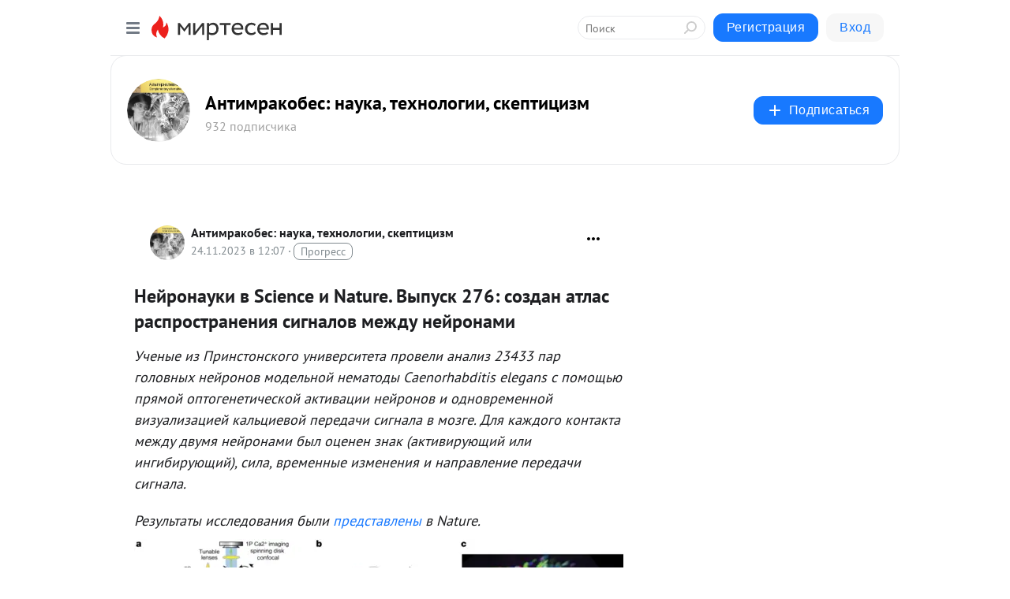

--- FILE ---
content_type: text/html; charset=utf-8
request_url: https://antimrakobes.mirtesen.ru/blog/43978303821/Neyronauki-v-Science-i-Nature-Vyipusk-276-sozdan-atlas-rasprostr
body_size: 29709
content:
<!DOCTYPE html>
<html lang="ru" >
<head>
<meta charset="utf-8" />
<meta name="robots" content="all"/>
<script>window.__SM_COUNTER_ID = 45130;</script>
<title data-react-helmet="true">Нейронауки в Science и Nature. Выпуск 276: создан атлас распространения сигналов между нейронами - Антимракобес: наука, технологии, скептицизм - Медиаплатформа МирТесен</title>
<meta name="viewport" content="width=device-width, initial-scale=1"/>

<meta data-react-helmet="true" name="description" content="Ученые из Принстонского университета провели анализ 23433 пар головных нейронов модельной нематоды Caenorhabditis elegans с помощью прямой оптогенетической активации нейронов и одновременной визуализацией кальциевой передачи сигнала в мозге. Для каждого контакта между двумя нейронами был оценен - 24 ноября - 43978303821 - Медиаплатформа МирТесен"/><meta data-react-helmet="true" name="keywords" content="одноклассники, однокурсники, соседи, сослуживцы, мир тесен, земляки, старые друзья, география, блоги домов, события вокруг, социальная сеть, карта, дом, работа, web 2.0"/><meta data-react-helmet="true" property="og:image" content="https://r1.mt.ru/r4/photo002F/20447639911-0/jpeg/bp.jpeg"/><meta data-react-helmet="true" property="og:image:width" content="1200"/><meta data-react-helmet="true" property="og:image:height" content="628"/><meta data-react-helmet="true" property="og:image:alt" content="Нейронауки в Science и Nature. Выпуск 276: создан атлас распространения сигналов между нейронами - Антимракобес: наука, технологии, скептицизм - Медиаплатформа МирТесен"/><meta data-react-helmet="true" property="twitter:image" content="https://r1.mt.ru/r4/photo002F/20447639911-0/jpeg/bp.jpeg"/><meta data-react-helmet="true" property="vk:image" content="https://r1.mt.ru/r4/photo002F/20447639911-0/jpeg/bp.jpeg"/><meta data-react-helmet="true" property="og:description" content="Ученые из Принстонского университета провели анализ 23433 пар головных нейронов модельной нематоды Caenorhabditis elegans с помощью прямой оптогенетической активации нейронов и одновременной визуализацией кальциевой передачи сигнала в мозге. Для каждого контакта между двумя нейронами был оценен - 24 ноября - 43978303821 - Медиаплатформа МирТесен"/><meta data-react-helmet="true" property="twitter:description" content="Ученые из Принстонского университета провели анализ 23433 пар головных нейронов модельной нематоды Caenorhabditis elegans с помощью прямой оптогенетической активации нейронов и одновременной визуализацией кальциевой передачи сигнала в мозге. Для каждого контакта между двумя нейронами был оценен - 24 ноября - 43978303821 - Медиаплатформа МирТесен"/><meta data-react-helmet="true" property="og:site_name" content="Антимракобес: наука, технологии, скептицизм - МирТесен"/><meta data-react-helmet="true" property="og:site" content="Антимракобес: наука, технологии, скептицизм - МирТесен"/><meta data-react-helmet="true" property="og:type" content="article"/><meta data-react-helmet="true" property="og:url" content="https://neuronovosti.ru/nejronauki-v-science-i-nature-vypusk-276-sozdan-atlas-rasprostraneniya-signalov-mezhdu-nejronami/"/><meta data-react-helmet="true" property="og:title" content="Нейронауки в Science и Nature. Выпуск 276: создан атлас распространения сигналов между нейронами - Антимракобес: наука, технологии, скептицизм - Медиаплатформа МирТесен"/><meta data-react-helmet="true" property="twitter:card" content="summary_large_image"/><meta data-react-helmet="true" property="twitter:title" content="Нейронауки в Science и Nature. Выпуск 276: создан атлас распространения сигналов между нейронами - Антимракобес: наука, технологии, скептицизм - Медиаплатформа МирТесен"/>
<link data-react-helmet="true" rel="image_src" href="https://r1.mt.ru/r4/photo002F/20447639911-0/jpeg/bp.jpeg"/><link data-react-helmet="true" rel="canonical" href="http://neuronovosti.ru/nejronauki-v-science-i-nature-vypusk-276-sozdan-atlas-rasprostraneniya-signalov-mezhdu-nejronami/"/><link data-react-helmet="true" rel="index" href="https://antimrakobes.mirtesen.ru"/><link data-react-helmet="true" rel="alternate" type="application/atom+xml" title="Антимракобес: наука, технологии, скептицизм - МирТесен" href="https://antimrakobes.mirtesen.ru/blog/atom"/><link data-react-helmet="true" rel="alternate" type="application/atom+xml" title="Антимракобес: наука, технологии, скептицизм - МирТесен" href="https://antimrakobes.mirtesen.ru/blog/rss"/><link data-react-helmet="true" rel="icon" href="/favicon.ico" type="image/x-icon" sizes="16x16"/><link data-react-helmet="true" rel="shortcut icon" href="/favicon.ico" type="image/x-icon" sizes="16x16"/>

<link rel="stylesheet" href="https://alpha.mirtesen.ru/assets/modern/bundle.async.390fc67b829a9a691b15.css" media="print" onload="this.media='all'">
<link rel="stylesheet" href="https://alpha.mirtesen.ru/assets/modern/bundle.blog.e2791309848d57543770.css" />
</head>
<body >



<div id="root"><div class="app blog-post-page"><div id="layout" class="blog-post-layout"><div id="main-container" class="not-admin"><header id="header"><div class="header-wrapper" style="width:auto"><div class="header-container"><div class="header"><div class="header__navigation"></div></div></div></div></header><div id="three-column-container"><div id="very-left-column" class=""><div class="sticky-wrap" style="left:0"><div class="sticky__content"><div class="left-menu"><div class="left-menu__blog"><div class="left-menu__item left-menu__blog-item"><div class="left-menu__item_title left-menu__item_header">Антимракобес: н...</div><a class="left-menu__item_element" href="https://antimrakobes.mirtesen.ru/">Главная</a><a class="left-menu__item_element" href="https://antimrakobes.mirtesen.ru/blog">Блог</a><a class="left-menu__item_element" href="https://antimrakobes.mirtesen.ru/_/rekomendyemoe">О сайте</a><a class="left-menu__item_element" href="https://antimrakobes.mirtesen.ru/blog/?t=%D0%B0%D0%B2%D0%B8%D0%B0%D1%86%D0%B8%D1%8F">Авиация</a><a class="left-menu__item_element" href="https://antimrakobes.mirtesen.ru/blog/?t=%D0%B0%D1%81%D1%82%D1%80%D0%BE%D0%BD%D0%BE%D0%BC%D0%B8%D1%8F">Астрономия</a><a class="left-menu__item_element" href="https://antimrakobes.mirtesen.ru/blog/?t=%D0%B0%D0%BD%D1%82%D1%80%D0%BE%D0%BF%D0%BE%D0%BB%D0%BE%D0%B3%D0%B8%D1%8F&amp;page=2">Антропология</a><a class="left-menu__item_element" href="https://antimrakobes.mirtesen.ru/blog/?t=%D0%B1%D0%B8%D0%BE%D0%BB%D0%BE%D0%B3%D0%B8%D1%8F">Биология</a><a class="left-menu__item_element" href="https://antimrakobes.mirtesen.ru/blog/?t=%D0%B2%D0%B8%D0%B4%D0%B5%D0%BE">Видео</a><button class="left-menu__item_button">Показать все<svg class="svg-icon"><use href="/images/icons.svg?v=1769763#angle-down"></use></svg></button></div><div class="left-menu__item left-menu__blog-item"><div class="left-menu__item_title left-menu__item_header"></div><i class="left-menu__item_delimiter"></i><a class="left-menu__item_element" href="https://antimrakobes.mirtesen.ru/blog/latest">Новые</a><a class="left-menu__item_element" href="https://antimrakobes.mirtesen.ru/blog/interesting">Лучшие</a><a class="left-menu__item_element" href="https://antimrakobes.mirtesen.ru/blog/commented">Обсуждаемые</a><a class="left-menu__item_element" href="https://antimrakobes.mirtesen.ru/comments">Комментарии</a><a class="left-menu__item_element" href="https://antimrakobes.mirtesen.ru/people">Участники сайта</a></div></div><div class="left-menu__item" id="topics-menu"><div class="left-menu__item_title" id="topics-menu-title">Рубрики</div><a class="left-menu__item_element" href="//mirtesen.ru/topic/cooking?utm_medium=from_left_sidebar"><span><img src="//static.mtml.ru/images/topics/cooking.svg" alt="cooking" loading="lazy" width="16" height="16"/></span><span>Кулинария</span></a><a class="left-menu__item_element" href="//mirtesen.ru/topic/family?utm_medium=from_left_sidebar"><span><img src="//static.mtml.ru/images/topics/family.svg" alt="family" loading="lazy" width="16" height="16"/></span><span>Дети и семья</span></a><a class="left-menu__item_element" href="//mirtesen.ru/topic/show?utm_medium=from_left_sidebar"><span><img src="//static.mtml.ru/images/topics/show.svg" alt="show" loading="lazy" width="16" height="16"/></span><span>Шоу-бизнес</span></a><a class="left-menu__item_element" href="//mirtesen.ru/topic/politics?utm_medium=from_left_sidebar"><span><img src="//static.mtml.ru/images/topics/politics.svg" alt="politics" loading="lazy" width="16" height="16"/></span><span>Политика</span></a><a class="left-menu__item_element" href="//mirtesen.ru/topic/health?utm_medium=from_left_sidebar"><span><img src="//static.mtml.ru/images/topics/health.svg" alt="health" loading="lazy" width="16" height="16"/></span><span>Здоровье</span></a><button class="left-menu__item_button">Показать все<svg class="svg-icon"><use href="/images/icons.svg?v=1769763#angle-down"></use></svg></button></div><div class="left-menu__item"><div class="left-menu__item_title left-menu__item_header"><a href="https://mirtesen.ru/" class="left-menu__item_title-anchor">Моя лента</a></div><a href="https://mirtesen.ru/chats" class="left-menu__item_element left-menu__item_element_chat" target="_self"><span><img src="//static.mtml.ru/images/icons_v2/chats.svg" alt="ЧАТЫ" loading="lazy" width="16" height="16"/></span><span id="chats-tooltip">ЧАТЫ</span></a><a href="https://mirtesen.ru/polls" class="left-menu__item_element left-menu__item_element_poll" target="_self"><span><img src="//static.mtml.ru/images/icons_v2/vote.svg" alt="Опросы" loading="lazy" width="28" height="28"/></span><span id="polls-tooltip">Опросы</span></a><a href="https://mirtesen.ru/bloggers" class="left-menu__item_element" target="_self"><span><img src="//static.mtml.ru/images/icons_v2/IconBloggersColor.svg" alt="Блогеры" loading="lazy" width="17" height="17"/></span><span id="bloggers-tooltip">Блогеры</span></a><a href="https://mirtesen.ru/user-posts" class="left-menu__item_element" target="_self"><span><img src="//static.mtml.ru/images/icons_v2/IconUserContent.svg" alt="Глас народа" loading="lazy" width="16" height="16"/></span><span id="user-posts-tooltip">Глас народа</span></a><a href="https://mirtesen.ru/popular/liked" class="left-menu__item_element" target="_self"><span><img src="//static.mtml.ru/images/icons_v2/IconPopularColor.svg" alt="Популярное" loading="lazy" width="13" height="16"/></span><span id="popular-posts-tooltip">Популярное</span></a><a href="https://mirtesen.ru/popular/commented" class="left-menu__item_element" target="_self"><span><img src="//static.mtml.ru/images/icons_v2/IconDiscussColor.svg" alt="Обсуждаемое" loading="lazy" width="14" height="14"/></span><span id="commented-posts-tooltip">Обсуждаемое</span></a></div><div class="left-menu__item" id="common-menu"><a href="https://k41tv.app.link/sidebarlink" class="btn btn-primary btn-primary_left-menu" target="_blank" id="app-tooltip"><svg class="svg"><use href="/images/icons.svg#app-icon"></use></svg><span class="left-menu__item_element-text">Мессенджер МТ</span></a><a href="https://info.mirtesen.ru/about" class="left-menu__item_element" target="_blank"><span><img src="//static.mtml.ru/images/icons_v2/IconAbout.svg" alt="О компании" loading="lazy" width="9" height="14"/></span><span class="left-menu__item_element-text">О компании</span></a><a href="https://info.mirtesen.ru/glagol" class="left-menu__item_element" target="_blank"><span><img src="//static.mtml.ru/images/icons_v2/icon-glagol.svg" alt="О редакции ГлагоL" loading="lazy" width="8" height="13"/></span><span class="left-menu__item_element-text">О редакции ГлагоL</span></a><a href="https://info.mirtesen.ru/news" class="left-menu__item_element" target="_blank"><span><img src="//static.mtml.ru/images/icons_v2/IconNews.svg" alt="Новости" loading="lazy" width="16" height="14"/></span><span class="left-menu__item_element-text">Новости</span></a><a href="https://info.mirtesen.ru/partners" class="left-menu__item_element" target="_blank"><span><img src="//static.mtml.ru/images/icons_v2/IconPartners.svg" alt="Партнерам" loading="lazy" width="16" height="13"/></span><span class="left-menu__item_element-text">Партнерам</span></a><a href="https://info.mirtesen.ru/promo" class="left-menu__item_element" target="_blank"><span><img src="//static.mtml.ru/images/icons_v2/IconAdvertizing.svg" alt="Рекламодателям" loading="lazy" width="17" height="16"/></span><span class="left-menu__item_element-text">Рекламодателям</span></a><a href="https://mirtesen.ru/feedback/report" class="left-menu__item_element" target="_blank"><span><img src="//static.mtml.ru/images/icons_v2/IconFeedback.svg" alt="Обратная связь" loading="lazy" width="16" height="13"/></span><span class="left-menu__item_element-text">Обратная связь</span></a><a href="https://mirtesen.ru/feedback/report/spam" class="left-menu__item_element" target="_blank"><span><img src="//static.mtml.ru/images/icons_v2/IconSpam.svg" alt="Пожаловаться на спам" loading="lazy" width="15" height="14"/></span><span class="left-menu__item_element-text">Пожаловаться на спам</span></a><a href="https://info.mirtesen.ru/agreement" class="left-menu__item_element" target="_blank"><span><img src="//static.mtml.ru/images/icons_v2/IconAgreement.svg" alt="Соглашение" loading="lazy" width="15" height="16"/></span><span class="left-menu__item_element-text">Соглашение</span></a><a href="https://info.mirtesen.ru/recommendation_rules" class="left-menu__item_element" target="_blank"><span><img src="//static.mtml.ru/images/icons_v2/IconAgreement.svg" alt="Рекомендательные технологии" loading="lazy" width="15" height="16"/></span><span class="left-menu__item_element-text">Рекомендательные технологии</span></a></div></div><p class="recommendation-tech">На информационном ресурсе применяются <a href="https://info.mirtesen.ru/recommendation_rules">рекомендательные технологии</a> (информационные технологии предоставления информации на основе сбора, систематизации и анализа сведений, относящихся к предпочтениям пользователей сети &quot;Интернет&quot;, находящихся на территории Российской Федерации)</p><div class="mt-tizer-ad-block"><div class="partner-block-wrapper"><div id="unit_99821"></div></div></div></div></div></div><div id="content-container"><div id="secondary-header" class="secondary-header secondary-header_blog"><div class="secondary-header__middle"><div id="secondary-header-logo" class="secondary-header__logo-outer"><div class="secondary-header__logo-wrap"><a class="userlogo userlogo_xl" href="https://antimrakobes.mirtesen.ru/?utm_referrer=mirtesen.ru" title="" target="" data-rjs="//mtdata.ru/u5/photoA49C/20434328462-0/asis.jpeg"></a></div></div><div class="secondary-header__title-wrap"><div class="secondary-header__title-subscribers"><h2 class="secondary-header__title"><a class="secondary-header__title-link" href="https://antimrakobes.mirtesen.ru/?utm_referrer=mirtesen.ru" style="color:#000" rel="nofollow">Антимракобес: наука, технологии, скептицизм</a></h2><i class="secondary-header__subscribers">932 подписчика</i></div></div><div><div id="mt-dropdown-menu" class="mt-dropdown-menu"><button appearance="btn" title="Подписаться" type="button" class="mt-dropdown-menu__btn btn btn-primary"><svg class="svg-icon"><use href="/images/icons.svg?v=1769763#cross"></use></svg>Подписаться</button></div></div></div></div><div class="blog-post-item blog-post-item_tile"><div id="double-column-container"><div id="right-column"><div class="partner-block-wrapper"><div id="unit_103944"></div></div><div class="partner-block-wrapper"><div id="unit_103939"></div></div><div class="right-column-comments right-column-comments_blog"><h3 class="right-column-comments__title">Свежие комментарии</h3><ul class="right-column-comments-list"><li class="right-column-comments-item"><a href="https://mirtesen.ru/people/201270555" class="right-column-comments-item__author"><span class="userlogo userlogo_s" href="" style="background:linear-gradient(hsl(171, 100%, 50%), hsl(201, 80%, 50%))" target="">В</span><div class="right-column-comments-item__author__info"><i class="right-column-comments-item__author__name" style="color:hsl(186, 70%, 50%)">Владимир</i><i class="right-column-comments-item__pubdate"></i></div></a><div class="right-column-comments-item__post"><span class="right-column-comments-item__post__message">Риск снижается, но все равно в итоге приводит к 100 % смертности.</span><span class="right-column-comments-item__post__title">Инфаркт миокарда ...</span></div></li></ul></div><div class="partner-block-wrapper"><div id="unit_99810"></div></div><div class="partner-block-wrapper"><div id="unit_95080"></div></div><div class="sticky2" style="top:30px"><div class="partner-block-wrapper"><div id="unit_103947"></div></div></div></div><div id="content-column" class="content-column"><div class="adfox-top"><div class="partner-block-wrapper"><div id="unit_99815"></div></div><div class="partner-block-wrapper"><div id="unit_99815"></div></div></div><article class="blog-post" id="post_43978303821" itemscope="" itemType="http://schema.org/NewsArticle"><meta itemscope="" itemProp="mainEntityOfPage" itemType="https://schema.org/WebPage" itemID="http://neuronovosti.ru/nejronauki-v-science-i-nature-vypusk-276-sozdan-atlas-rasprostraneniya-signalov-mezhdu-nejronami/" content=""/><meta itemProp="datePublished" content="2023-11-24T12:07:16.000Z"/><meta itemProp="dateModified" content="2023-11-24T12:07:16.000Z"/><span itemscope="" itemType="https://schema.org/Organization" itemProp="publisher"><meta itemProp="name" content="Антимракобес: наука, технологии, скептицизм"/><span itemscope="" itemType="https://schema.org/ImageObject" itemProp="logo"><meta itemProp="url" content="//mtdata.ru/u5/photoA49C/20434328462-0/asis.jpeg"/></span></span><div class="blog-post__header"><div class="blog-post__author" rel="author"><span class="blog-post__author-avatar"><a class="userlogo" href="//antimrakobes.mirtesen.ru?utm_referrer=mirtesen.ru" title="" target="_self" data-rjs="//mtdata.ru/u5/photoA49C/20434328462-0/asis.jpeg"></a></span><div><a class="blog-post__author-name" href="//antimrakobes.mirtesen.ru" target="_blank"><span itemProp="author">Антимракобес: наука, технологии, скептицизм</span></a><div class="blog-post__info"><div class="blog-post__pubdate"></div><h3 class="blog-post__topic-category-wrapper"><a class="blog-post__topic-category" href="//mirtesen.ru/topic/technology?utm_medium=from_headline_topic_button"><span>Прогресс</span></a></h3></div></div></div><div><button title="Подписаться" class="btn blog-post__header-subscribe btn-primary">Подписаться</button></div><div id="mt-dropdown-menu" class="mt-dropdown-menu context-dropdown"><button type="button" class="mt-dropdown-menu__btn"><svg class="svg-icon"><use href="/images/icons.svg?v=1769763#more"></use></svg></button></div></div><h1 class="blog-post__title" itemProp="headline">Нейронауки в Science и Nature. Выпуск 276: создан атлас распространения сигналов между нейронами</h1><div class="partner-block-wrapper"><div id="unit_103965"></div></div><div class="blog-post__text" itemProp="articleBody"><p><em>Ученые из Принстонского университета провели анализ 23433 пар головных нейронов модельной нематоды Caenorhabditis elegans с помощью прямой оптогенетической активации нейронов и одновременной визуализацией кальциевой передачи сигнала в мозге. Для каждого контакта между двумя нейронами был оценен знак (активирующий или ингибирующий), сила, временные изменения и направление передачи сигнала.<div id="unit_101877"><a href="https://smi2.ru/" ></a></div>
<script type="text/javascript" charset="utf-8">
  (function() {
    var sc = document.createElement('script'); sc.type = 'text/javascript'; sc.async = true;
    sc.src = '//smi2.ru/data/js/101877.js'; sc.charset = 'utf-8';
    var s = document.getElementsByTagName('script')[0]; s.parentNode.insertBefore(sc, s);
  }());
</script> Результаты исследования были </em><a href="https://www.nature.com/articles/s41586-023-06683-4" target="_blank" rel="nofollow ugc noreferrer noopener"><em>представлены</em></a><em> в Nature.</em></p> <figure><img class="POST_IMAGE " lazy"   src="https://r4.mt.ru/r23/photo5439/d781b4f247a7d1c802f87bd84f7a71cc-0/jpg/bp.webp" alt="alt" width="620"height="auto"loading="lazy"/><figcaption><em>Схема и результаты эксперимента</em></figcaption></figure><hr /><p>Анализ взаимодействий между нейронами в мозге подразумевает создание коннектомов – атласов, содержащих сведения о контактах между нейронами и их свойствах. Попытки получения коннектомов предпринимались в разных организмах, от многощетинкового червя<em> Platynereis</em> до мыши, однако наиболее глубоко продвинуться в этом направлении удалось в случае модельной нематоды <em>С. </em><em>elegans</em><em>. </em>Авторы нового исследования, недавно вышедшего в <em>Nature</em>, составили атлас распространения сигналов между нейронами с разрешением в одну клетку для <em>С. </em><em>elegans</em>. Всего в анализ были включены 23433 пары взаимодействующих нейронов в головном ганглии червя – большинство возможных пар между нейронами в голове.</p> <p>Для измерений, касающихся параметров взаимодействующих нейронов, с помощью двухфотонной стимуляции сначала активировали один-единственный нейрон, причем параллельно детектировалось распространение кальциевых сигналов в прилежащей популяции нейронов с разрешением в одну клетку. Сначала были проведены измерения активности у 113 червей дикого типа в течение 40 минут для каждого животного, причем каждые 30 секунд  активировалась последовательность случайно выбранных нейронов.<div id="unit_103966"><a href="https://smi2.ru/" ></a></div>
<script type="text/javascript" charset="utf-8">
  (function() {
    var sc = document.createElement('script'); sc.type = 'text/javascript'; sc.async = true;
    sc.src = '//smi2.ru/data/js/103966.js'; sc.charset = 'utf-8';
    var s = document.getElementsByTagName('script')[0]; s.parentNode.insertBefore(sc, s);
  }());
</script> Продолжительность стимулирующего воздействия составила 0,3 – 0,5 с, чтобы амплитуда кальциевого ответа была умеренной – похожую амплитуду кальциевых сигналов можно пронаблюдать при естественном распознавании вещества-одоранта. Активация одного или нескольких нейронов ожидаемо приводила к повышению кальциевой активности во множестве нейронов. </p> <p>Полученные данные были собраны в карту распространения сигналов, в которой авторам удалось визуализировать активность для 23433 пар нейронов – 66% от всех связей в головном ганглии нематоды. Параметры сигнала для некоторых пар были измерены лишь единожды, а для некоторых – целых 59 раз. Таким образом, исследователи зафиксировали активность для 186 из 188 нейронов в голове червя, то есть 99% нейронов головы. Дальнейший анализ включал статистическую проверку полученных данных, и некоторые пары нейронов эту проверку не прошли. </p> <p>Результаты исследования обнародованы на платформе NemaNode. В общей сложности 1310 из 23433 измеренных нейронных пар были признаны функционально связанными. Кроме того, 11% всех функциональных связей являются ингибиторными. Авторы отмечают, что проведенные ими функциональные измерения отличаются от анатомических. Свой вклад в это несоотвествие может вносить внесинаптическая передача сигнала, не требующая непосредственного контакта двух нейронов. Эти результаты были получены на экспериментах с использованием мутантных нематод, не имеющих белка UNC-31 (CAPS), который необходим для передачи сигналов между нейронами с помощью пептидов и моноаминов. </p> <p>Исследователи отмечают, что полученные ими сведения о распространении сигнала позволяют предсказывать спонтанную активность нейронов. </p> <p><strong>Текст</strong><strong>: </strong><strong>Елизавета</strong><strong> </strong><strong>Минина</strong><strong></strong></p> <p><em>Neural signal propagation atlas of Caenorhabditis elegans. Randi, F., Sharma, A.K., Dvali, S. et al. Nature 623, 406–414 (2023). <a href="https://doi.org/10.1038/s41586-023-06683-4" target="_blank" rel="nofollow ugc noreferrer noopener">https://doi.org/10.1038/s41586-023-06683-4</a></em></p> <figure readability="2"><p> <a href="https://doi.org/10.1038/s41586-023-06683-4" target="_blank" rel="nofollow ugc noreferrer noopener">https://doi.org/10.1038/s41586-023-06683-4</a> </p></figure><!-- iShare buttons --><!-- /iShare buttons --><p><strong><a rel="nofollow ugc noreferrer noopener" href="https://blockads.fivefilters.org" target="_blank">Adblock test</a></strong> <a rel="nofollow ugc noreferrer noopener" href="https://blockads.fivefilters.org/acceptable.html" target="_blank">(Why?)</a></p></div><div id="panda_player" class="panda-player"></div><div class="blog-post__source"><a href="https://antimrakobes.mirtesen.ru/url?e=simple_click&amp;blog_post_id=43978303821&amp;url=[base64]" target="_blank">Ссылка на первоисточник</a></div><div class="blog-post__subscribe"><p class="blog-post__subscribe-text">Понравилась статья? Подпишитесь на канал, чтобы быть в курсе самых интересных материалов</p><a href="#" class="btn btn-primary">Подписаться</a></div><ul class="mt-horizontal-menu mt-horizontal-menu_list mt-horizontal-menu_multiline-left post-tags"><li><a href="/hashtags/%D0%B0%D1%82%D0%BB%D0%B0%D1%81%D1%8B%20%D0%BC%D0%BE%D0%B7%D0%B3%D0%B0" class="tag-label-2 tag-label-2_sm"><span>атласы мозга</span></a><meta itemProp="about" content="атласы мозга"/></li><li><a href="/hashtags/%D0%9D%D0%B5%D0%B9%D1%80%D0%BE%D0%BD%D0%BE%D0%B2%D0%BE%D1%81%D1%82%D0%B8" class="tag-label-2 tag-label-2_sm"><span>Нейроновости</span></a><meta itemProp="about" content="Нейроновости"/></li><li><a href="/hashtags/Nature%26Science" class="tag-label-2 tag-label-2_sm"><span>Nature&amp;Science</span></a><meta itemProp="about" content="Nature&amp;Science"/></li><li><a href="/hashtags/C.elegans" class="tag-label-2 tag-label-2_sm"><span>C.elegans</span></a><meta itemProp="about" content="C.elegans"/></li></ul><div class="blog-post__footer"><div class="post-controls"><div><div class="post-actions"><div class="post-actions__push"></div></div></div></div></div><span></span></article><nav class="pagination"><ul class="blog-post__pagination"><li><a href="https://antimrakobes.mirtesen.ru/blog/43639481061/Model-mashinnogo-obucheniya-s-tochnostyu-99-9-vyiyavila-bolezn-P?utm_referrer=mirtesen.ru"><span class="blog-post__pagination__arrow">←</span>Предыдущая тема</a></li><li class="blog-post__pagination__symbol"> | </li><li><a href="https://antimrakobes.mirtesen.ru/blog/43813924807/Rossiyskie-uchenyie-vyiyasnili-pochemu-voznikayut-rechevyie-naru?utm_referrer=mirtesen.ru">Следующая тема<span class="blog-post__pagination__arrow">→</span></a></li></ul></nav><div class="partner-block-wrapper"><div id="unit_103916"></div></div><div class="adfox-outer blog-post-item__ad-block"><div class="partner-block-wrapper"><div id="unit_99816"></div></div></div></div></div><div class="blog-post-bottom-partners"><div class="partner-block-wrapper"><div id="unit_103941"></div></div><div class="partner-block-wrapper"><div id="unit_95079"></div></div><div class="partner-block-wrapper"><div id="unit_95031"></div></div></div></div></div></div></div><div style="position:fixed;bottom:50px;right:0;cursor:pointer;transition-duration:0.2s;transition-timing-function:linear;transition-delay:0s;z-index:10;display:none"><div id="scroll-top"><div>наверх</div></div></div></div><div></div></div></div>
<div id="messenger-portal" class="messenger-embedded"></div>
<script>window.__PRELOADED_STATE__ = {"blogDomain":{},"promotion":{"popup":{},"activeTab":"platform","sections":{"platform":{"title":"Реклама на Платформе","isMenu":true,"changed":false,"forDevs":true},"settings":{"title":"Настройки рекламы","isMenu":true,"changed":false,"forDevs":true},"item":{"title":"Редактирование объекта","isMenu":false,"changed":false,"forDevs":true},"itemAdd":{"title":"Добавление объекта","isMenu":false,"changed":false,"forDevs":true},"deposit":{"title":"Пополнение баланса","isMenu":false,"changed":false,"forDevs":true},"stats":{"title":"Статистика рекламы","isMenu":true,"changed":false,"forDevs":true}},"changed":{"platform":false,"settings":false,"item":false,"stats":false},"data":{"platform":"","settings":{"currentBalance":0,"spentBalance":0,"groupItem":{"id":null,"status":"STATUS_PENDING","dateStart":null,"dateEnd":null,"fullClicksLimit":null,"dayClicksLimit":null,"clickPrice":null,"utmSource":null,"utmMedium":null,"utmCampaign":null,"targetGeoIds":null,"targetIsMale":null,"targetAgeMin":null,"targetAgeMax":null,"targetTime":null,"title":null,"canChangeStatus":null,"inRotation":false,"fullClicks":0,"dayClicks":0},"blogpostItems":[]},"item":{"id":null,"status":"STATUS_PENDING","dateStart":null,"dateEnd":null,"fullClicksLimit":null,"dayClicksLimit":null,"clickPrice":null,"utmSource":null,"utmMedium":null,"utmCampaign":null,"targetGeoIds":null,"targetIsMale":null,"targetAgeMin":null,"targetAgeMax":null,"targetTime":null,"title":null,"canChangeStatus":null,"inRotation":false,"fullClicks":0,"dayClicks":0},"itemAdd":{"url":null},"deposit":{"value":""},"stats":{"periodFrom":"2026-01-09","periodTo":"2026-01-29"}},"errors":{}},"editComments":{"activeTab":"stats","sections":{"stats":{"title":"Статистика","isMenu":true,"changed":false,"forDevs":true},"settings":{"title":"Настройки","isMenu":true,"changed":false,"forDevs":true}},"changed":{"stats":false,"settings":false},"data":{"stats":{"periodFrom":"2026-01-22","periodTo":"2026-01-29"},"settings":{"applyForCommentsEnabled":0,"commonEnabled":0,"siteEnabled":0,"keyWords":[]}},"errors":{}},"actionVote":{},"header":{"sidebarEnabled":false,"sidebarIsOpen":false},"messageNotifications":{"items":[],"startFrom":0,"nextFrom":0,"hasMoreItems":true,"busy":false},"activityNotifications":{"items":[],"nextFrom":"","hasMoreItems":true,"busy":false},"headerSearch":{"value":"","result":{"people":[],"groups":[],"posts":[]},"isLoading":false,"hasResults":false},"rssEditor":{"editKey":null,"type":"add","loading":{"defaultImage":false},"values":{"maxTextLength":0,"publicationDelay":0,"useFullText":false,"useShortDesctiption":false,"ignoreMediaTags":false,"rssSourceLink":"","autoRefreshImportedThemes":false,"pregTemplateTextSearch":"","pregTemplateTextChange":"","xpathLongText":"","xpathImage":"","showCategory":"","importCategory":"","keepImages":false,"keepLinks":false,"keepIframes":false,"useEmbedCode":false,"useYandexTurbo":false,"addYandexGenreTags":false,"loadingTimout":0,"hideSourceLink":false,"defaultImage":""}},"telegramEditor":{"editKey":null,"type":"add","values":{"username":null,"signature":""}},"auth":{"user":null,"groupPrivileges":{},"viewedTooltips":{}},"authForm":{"isBusy":false,"widgetId":"0","instances":{"0":{"isOpen":false,"activeTab":"login","callAndSmsLimits":{"apiLimits":{"smsAllowed":true,"callAllowed":true,"smsTimeLimitExceededMsg":"","callTimeLimitExceededMsg":""},"timers":{}},"params":{"login":{"phone":"","code":"","mode":"SMS","step":"","errorMap":{}},"loginByEmail":{"email":"","password":"","remember":"on","step":"","errorMap":{}},"registration":{"name":"","lastname":"","email":"","phone":"","code":"","mode":"SMS","step":"","errorMap":{}},"registrationByEmail":{"email":"","name":"","phone":"","code":"","mode":"SMS","step":"","errorMap":{}},"password":{"email":"","errorMap":{}}}}}},"blogModerators":{"staff":[],"popup":{"popupType":null,"userInfo":null},"errors":{},"radioBtnValue":null},"logoEditor":{"image":null,"allowZoomOut":false,"position":{"x":0.5,"y":0.5},"scale":1,"rotate":0,"borderRadius":0,"width":100,"height":100,"border":0,"isEmpty":true,"type":"blog"},"headerBackgroundEditor":{"image":null,"type":"blog","allowZoomOut":false,"position":{"x":0.5,"y":0.5},"scale":1,"rotate":0,"borderRadius":0,"blogHeight":240,"profileHeight":240,"border":0,"isEmpty":true},"titleEditor":{"title":""},"secondaryHeader":{"logoSwitcher":false,"titleSwitcher":false,"backgroundSwitcher":false,"logoEditor":false,"titleEditor":false,"backgroundEditor":false},"blogMenuSettings":{"isChanged":false,"menuItems":[],"currentIndex":null,"menuItem":{},"staticWidgetsToRemove":[],"context":{"add":{"title":"Добавление раздела","saveButton":"Добавить"},"edit":{"title":"Раздел: ","saveButton":"Сохранить","remove":"Удалить раздел"}},"errors":{}},"siteSettings":{},"siteSettingsLeftMenu":{"sitesDropdown":false},"promotionLeftMenu":{},"editCommentsLeftMenu":{},"blogPostList":{"searchValue":"","search":{"results":[],"page":0,"hasMore":true,"isLoading":false},"blogPostList":[],"hasMoreItems":true,"page":1,"title":"","tag":"","period":"","before":"","after":"","status":"","sort":""},"blogPostEditor":{"id":null,"title":"","text":"","inProcess":false,"sign":"","disableComments":false,"tags":[],"tagSuggestions":[],"errors":[],"publishTime":null,"referenceUrl":"","nextBtnUrl":"","pushBtnUrl":"","pushBtnText":"","doFollowLinks":0,"pulse":0,"draft":false,"preloaderVisible":true,"errorMessage":{"isVisible":false,"text":"Произошла ошибка. Попробуйте еще раз или свяжитесь со службой поддержки."},"showPollEditor":false,"pollTab":"default","sentToModeration":false,"foundPolls":[],"foundPollsOffset":0,"hasMorePolls":true,"pollId":null},"actionModifyPostPopup":{"isOpen":false,"popupType":"","id":null,"deletedList":{},"approveList":{}},"rightColumnPosts":[],"rightColumnComments":[{"id":125960755,"text":"Риск снижается, но все равно в итоге приводит к 100 % смертности.","date":1714031854,"blog_post":{"id":43342005148,"title":"Инфаркт миокарда как цена за упущенные возможности","seo_url":"//antimrakobes.mirtesen.ru/blog/43342005148/Infarkt-miokarda-kak-tsena-za-upuschennyie-vozmozhnosti?utm_referrer=mirtesen.ru"},"user":{"cover":null,"count_friends":null,"id":201270555,"url":"//mirtesen.ru/people/201270555","display_name":"Владимир","photo_original":null},"images":[],"formattedDates":{"iso":"2024-04-25T07:57:34.000Z","ver1":"25 апреля, 10:57","ver2":"25.04.2024 в 10:57","ver3":"25 апр., 10:57"}}],"rightColumnGallery":{"total":0,"images":[]},"blogPost":{"id":43978303821,"title":"Нейронауки в Science и Nature. Выпуск 276: создан атлас распространения сигналов между нейронами","url":"//antimrakobes.mirtesen.ru/blog/43978303821?utm_referrer=mirtesen.ru","seo_url":"//antimrakobes.mirtesen.ru/blog/43978303821/Neyronauki-v-Science-i-Nature-Vyipusk-276-sozdan-atlas-rasprostr?utm_referrer=mirtesen.ru","canonical_url":"http://neuronovosti.ru/nejronauki-v-science-i-nature-vypusk-276-sozdan-atlas-rasprostraneniya-signalov-mezhdu-nejronami/","created":1700832909,"date":1700827636,"publish_time":null,"status":"STATUS_ACTIVE","isTitleHidden":false,"preview_text":"Ученые из Принстонского университета провели анализ 23433 пар головных нейронов модельной нематоды Caenorhabditis elegans с помощью прямой оптогенетической активации нейронов и одновременной визуализацией кальциевой передачи сигнала в мозге. Для каждого контакта между двумя нейронами был оценен","comments_count":0,"post_type":"post","likes":{"count":0,"user_likes":0,"can_like":0,"marks_pluses":0,"marks_minuses":0,"user_like_attr":null,"like_attr_ids":[]},"from_id":309361556,"from":{"id":309361556,"display_name":"Анастасия И","url":"//mirtesen.ru/people/309361556","photo_original":null,"isAuthenticAccount":false},"group":{"display_name":"Антимракобес: наука, технологии, скептицизм","url":"//antimrakobes.mirtesen.ru","photo_original":"//mtdata.ru/u5/photoA49C/20434328462-0/asis.jpeg","id":30126658631,"canViewBlogPostCreator":false,"showSubscribersAmount":true,"is_subscribed":false,"is_member":false,"is_owner":false,"is_staff":false,"created":1472069868},"attachments":null,"modified":1700832964,"is_draft":false,"is_queued":false,"topic":"technology","tags":["атласы мозга","Нейроновости","Nature&Science","C.elegans"],"close_comments":false,"marks_count":0,"reposts":0,"recommendations":"[]","foreignPollId":null,"isSlider":null,"padRedirectUrl":"https://mirtesen.ru/url?e=pad_click&pad_page=0&blog_post_id=43978303821&announce=1","editorStatus":"EDITOR_STATUS_NONE","extraData":null,"notificationsCanBeSent":true,"notificationsSent":false,"notificationsWillBeSent":false,"notificationsLimit":4,"text":"\x3cp>\x3cem>Ученые из Принстонского университета провели анализ 23433 пар головных нейронов модельной нематоды Caenorhabditis elegans с помощью прямой оптогенетической активации нейронов и одновременной визуализацией кальциевой передачи сигнала в мозге. Для каждого контакта между двумя нейронами был оценен знак (активирующий или ингибирующий), сила, временные изменения и направление передачи сигнала. Результаты исследования были \x3c/em>\x3ca href=\"https://www.nature.com/articles/s41586-023-06683-4\" target=\"_blank\" rel=\"nofollow ugc noreferrer noopener\">\x3cem>представлены\x3c/em>\x3c/a>\x3cem> в Nature.\x3c/em>\x3c/p>\n\n\n\n\x3cfigure>\x3cimg loading=\"lazy\" width=\"787\" height=\"960\" src=\"//neuronovosti.ru/wp-content/uploads/2023/11/41586_2023_6683_Fig1_HTML-787x960.webp\" alt=\"alt\" />\x3cfigcaption>\x3cem>Схема и результаты эксперимента\x3c/em>\x3c/figcaption>\x3c/figure>\x3chr />\x3cp>Анализ взаимодействий между нейронами в мозге подразумевает создание коннектомов – атласов, содержащих сведения о контактах между нейронами и их свойствах. Попытки получения коннектомов предпринимались в разных организмах, от многощетинкового червя\x3cem> Platynereis\x3c/em> до мыши, однако наиболее глубоко продвинуться в этом направлении удалось в случае модельной нематоды \x3cem>С. \x3c/em>\x3cem>elegans\x3c/em>\x3cem>. \x3c/em>Авторы нового исследования, недавно вышедшего в \x3cem>Nature\x3c/em>, составили атлас распространения сигналов между нейронами с разрешением в одну клетку для \x3cem>С. \x3c/em>\x3cem>elegans\x3c/em>. Всего в анализ были включены 23433 пары взаимодействующих нейронов в головном ганглии червя – большинство возможных пар между нейронами в голове.\x3c/p>\n\n\n\n\x3cp>Для измерений, касающихся параметров взаимодействующих нейронов, с помощью двухфотонной стимуляции сначала активировали один-единственный нейрон, причем параллельно детектировалось распространение кальциевых сигналов в прилежащей популяции нейронов с разрешением в одну клетку. Сначала были проведены измерения активности у 113 червей дикого типа в течение 40 минут для каждого животного, причем каждые 30 секунд  активировалась последовательность случайно выбранных нейронов. Продолжительность стимулирующего воздействия составила 0,3 – 0,5 с, чтобы амплитуда кальциевого ответа была умеренной – похожую амплитуду кальциевых сигналов можно пронаблюдать при естественном распознавании вещества-одоранта. Активация одного или нескольких нейронов ожидаемо приводила к повышению кальциевой активности во множестве нейронов. \x3c/p>\n\n\n\n\x3cp>Полученные данные были собраны в карту распространения сигналов, в которой авторам удалось визуализировать активность для 23433 пар нейронов – 66% от всех связей в головном ганглии нематоды. Параметры сигнала для некоторых пар были измерены лишь единожды, а для некоторых – целых 59 раз. Таким образом, исследователи зафиксировали активность для 186 из 188 нейронов в голове червя, то есть 99% нейронов головы. Дальнейший анализ включал статистическую проверку полученных данных, и некоторые пары нейронов эту проверку не прошли. \x3c/p>\n\n\n\n\x3cp>Результаты исследования обнародованы на платформе NemaNode. В общей сложности 1310 из 23433 измеренных нейронных пар были признаны функционально связанными. Кроме того, 11% всех функциональных связей являются ингибиторными. Авторы отмечают, что проведенные ими функциональные измерения отличаются от анатомических. Свой вклад в это несоотвествие может вносить внесинаптическая передача сигнала, не требующая непосредственного контакта двух нейронов. Эти результаты были получены на экспериментах с использованием мутантных нематод, не имеющих белка UNC-31 (CAPS), который необходим для передачи сигналов между нейронами с помощью пептидов и моноаминов. \x3c/p>\n\n\n\n\x3cp>Исследователи отмечают, что полученные ими сведения о распространении сигнала позволяют предсказывать спонтанную активность нейронов. \x3c/p>\n\n\n\n\x3cp>\x3cstrong>Текст\x3c/strong>\x3cstrong>: \x3c/strong>\x3cstrong>Елизавета\x3c/strong>\x3cstrong> \x3c/strong>\x3cstrong>Минина\x3c/strong>\x3cstrong>\x3c/strong>\x3c/p>\n\n\n\n\x3cp>\x3cem>Neural signal propagation atlas of Caenorhabditis elegans. Randi, F., Sharma, A.K., Dvali, S. et al. Nature 623, 406–414 (2023). \x3ca href=\"https://doi.org/10.1038/s41586-023-06683-4\" target=\"_blank\" rel=\"nofollow ugc noreferrer noopener\">https://doi.org/10.1038/s41586-023-06683-4\x3c/a>\x3c/em>\x3c/p>\n\n\n\n\x3cfigure readability=\"2\">\x3cp>\n\x3ca href=\"https://doi.org/10.1038/s41586-023-06683-4\" target=\"_blank\" rel=\"nofollow ugc noreferrer noopener\">https://doi.org/10.1038/s41586-023-06683-4\x3c/a>\n\x3c/p>\x3c/figure>\x3c!-- iShare buttons -->\x3c!-- /iShare buttons -->\x3cp>\x3cstrong>\x3ca href=\"https://blockads.fivefilters.org\" target=\"_blank\" rel=\"nofollow ugc noreferrer noopener\">Adblock test\x3c/a>\x3c/strong> \x3ca href=\"https://blockads.fivefilters.org/acceptable.html\" target=\"_blank\" rel=\"nofollow ugc noreferrer noopener\">(Why?)\x3c/a>\x3c/p>","formattedText":"\x3cp>\x3cem>Ученые из Принстонского университета провели анализ 23433 пар головных нейронов модельной нематоды Caenorhabditis elegans с помощью прямой оптогенетической активации нейронов и одновременной визуализацией кальциевой передачи сигнала в мозге. Для каждого контакта между двумя нейронами был оценен знак (активирующий или ингибирующий), сила, временные изменения и направление передачи сигнала. Результаты исследования были \x3c/em>\x3ca href=\"https://www.nature.com/articles/s41586-023-06683-4\" target=\"_blank\" rel=\"nofollow ugc noreferrer noopener\">\x3cem>представлены\x3c/em>\x3c/a>\x3cem> в Nature.\x3c/em>\x3c/p>\n\n\n\n\x3cfigure>\x3cimg loading=\"lazy\" width=\"787\" height=\"960\" src=\"https://mtdata.ru/u23/photo5439/d781b4f247a7d1c802f87bd84f7a71cc-0/original.jpg\" alt=\"alt\" />\x3cfigcaption>\x3cem>Схема и результаты эксперимента\x3c/em>\x3c/figcaption>\x3c/figure>\x3chr />\x3cp>Анализ взаимодействий между нейронами в мозге подразумевает создание коннектомов – атласов, содержащих сведения о контактах между нейронами и их свойствах. Попытки получения коннектомов предпринимались в разных организмах, от многощетинкового червя\x3cem> Platynereis\x3c/em> до мыши, однако наиболее глубоко продвинуться в этом направлении удалось в случае модельной нематоды \x3cem>С. \x3c/em>\x3cem>elegans\x3c/em>\x3cem>. \x3c/em>Авторы нового исследования, недавно вышедшего в \x3cem>Nature\x3c/em>, составили атлас распространения сигналов между нейронами с разрешением в одну клетку для \x3cem>С. \x3c/em>\x3cem>elegans\x3c/em>. Всего в анализ были включены 23433 пары взаимодействующих нейронов в головном ганглии червя – большинство возможных пар между нейронами в голове.\x3c/p>\n\n\n\n\x3cp>Для измерений, касающихся параметров взаимодействующих нейронов, с помощью двухфотонной стимуляции сначала активировали один-единственный нейрон, причем параллельно детектировалось распространение кальциевых сигналов в прилежащей популяции нейронов с разрешением в одну клетку. Сначала были проведены измерения активности у 113 червей дикого типа в течение 40 минут для каждого животного, причем каждые 30 секунд  активировалась последовательность случайно выбранных нейронов. Продолжительность стимулирующего воздействия составила 0,3 – 0,5 с, чтобы амплитуда кальциевого ответа была умеренной – похожую амплитуду кальциевых сигналов можно пронаблюдать при естественном распознавании вещества-одоранта. Активация одного или нескольких нейронов ожидаемо приводила к повышению кальциевой активности во множестве нейронов. \x3c/p>\n\n\n\n\x3cp>Полученные данные были собраны в карту распространения сигналов, в которой авторам удалось визуализировать активность для 23433 пар нейронов – 66% от всех связей в головном ганглии нематоды. Параметры сигнала для некоторых пар были измерены лишь единожды, а для некоторых – целых 59 раз. Таким образом, исследователи зафиксировали активность для 186 из 188 нейронов в голове червя, то есть 99% нейронов головы. Дальнейший анализ включал статистическую проверку полученных данных, и некоторые пары нейронов эту проверку не прошли. \x3c/p>\n\n\n\n\x3cp>Результаты исследования обнародованы на платформе NemaNode. В общей сложности 1310 из 23433 измеренных нейронных пар были признаны функционально связанными. Кроме того, 11% всех функциональных связей являются ингибиторными. Авторы отмечают, что проведенные ими функциональные измерения отличаются от анатомических. Свой вклад в это несоотвествие может вносить внесинаптическая передача сигнала, не требующая непосредственного контакта двух нейронов. Эти результаты были получены на экспериментах с использованием мутантных нематод, не имеющих белка UNC-31 (CAPS), который необходим для передачи сигналов между нейронами с помощью пептидов и моноаминов. \x3c/p>\n\n\n\n\x3cp>Исследователи отмечают, что полученные ими сведения о распространении сигнала позволяют предсказывать спонтанную активность нейронов. \x3c/p>\n\n\n\n\x3cp>\x3cstrong>Текст\x3c/strong>\x3cstrong>: \x3c/strong>\x3cstrong>Елизавета\x3c/strong>\x3cstrong> \x3c/strong>\x3cstrong>Минина\x3c/strong>\x3cstrong>\x3c/strong>\x3c/p>\n\n\n\n\x3cp>\x3cem>Neural signal propagation atlas of Caenorhabditis elegans. Randi, F., Sharma, A.K., Dvali, S. et al. Nature 623, 406–414 (2023). \x3ca href=\"https://doi.org/10.1038/s41586-023-06683-4\" target=\"_blank\" rel=\"nofollow ugc noreferrer noopener\">https://doi.org/10.1038/s41586-023-06683-4\x3c/a>\x3c/em>\x3c/p>\n\n\n\n\x3cfigure readability=\"2\">\x3cp>\n\x3ca href=\"https://doi.org/10.1038/s41586-023-06683-4\" target=\"_blank\" rel=\"nofollow ugc noreferrer noopener\">https://doi.org/10.1038/s41586-023-06683-4\x3c/a>\n\x3c/p>\x3c/figure>\x3c!-- iShare buttons -->\x3c!-- /iShare buttons -->\x3cp>\x3cstrong>\x3ca rel=\"nofollow ugc noreferrer noopener\" href=\"https://blockads.fivefilters.org\" target=\"_blank\">Adblock test\x3c/a>\x3c/strong> \x3ca rel=\"nofollow ugc noreferrer noopener\" href=\"https://blockads.fivefilters.org/acceptable.html\" target=\"_blank\">(Why?)\x3c/a>\x3c/p>","reference_url":"https://antimrakobes.mirtesen.ru/url?e=simple_click&blog_post_id=43978303821&url=[base64]","reference_url_original":"http://neuronovosti.ru/nejronauki-v-science-i-nature-vypusk-276-sozdan-atlas-rasprostraneniya-signalov-mezhdu-nejronami/","prevPostUrl":"https://antimrakobes.mirtesen.ru/blog/43813924807/Rossiyskie-uchenyie-vyiyasnili-pochemu-voznikayut-rechevyie-naru?utm_referrer=mirtesen.ru","nextPostUrl":"https://antimrakobes.mirtesen.ru/blog/43639481061/Model-mashinnogo-obucheniya-s-tochnostyu-99-9-vyiyavila-bolezn-P?utm_referrer=mirtesen.ru","formattedDates":{"iso":"2023-11-24T12:07:16.000Z","ver1":"24 ноября, 15:07","ver2":"24.11.2023 в 15:07","ver3":"24 нояб., 15:07"},"images":[],"videos":[],"shared_post":null,"mentionedPersons":null,"topicKey":"technology"},"blogMember":{"usedSearch":false,"activeTab":"rating","tabs":{},"staff":{},"search":{}},"aggregator":{"items":[],"page":0,"hasMore":true},"leftMenu":{"listSites":{"mySubscriptions":{"items":[],"total":0,"hideMoreButton":0},"mySites":{"items":[],"total":0,"hideMoreButton":0}},"listFriends":{"hideMoreButton":0,"items":[]},"listTopics":[{"key":"cooking","text":"Кулинария","theme":true},{"key":"family","text":"Дети и семья","theme":true},{"key":"show","text":"Шоу-бизнес","theme":true},{"key":"politics","text":"Политика","theme":true},{"key":"health","text":"Здоровье","theme":true},{"key":"IT","text":"IT","theme":true},{"key":"auto","text":"Авто-мото","theme":true},{"key":"finance","text":"Бизнес и финансы","theme":true},{"key":"animals","text":"В мире животных","theme":true},{"key":"military","text":"Военное дело","theme":true},{"key":"home","text":"Дом/Дача","theme":true},{"key":"entertainment","text":"Игры","theme":true},{"key":"history","text":"История","theme":true},{"key":"cinema","text":"Кино","theme":true},{"key":"beauty","text":"Красота","theme":true},{"key":"culture","text":"Культура","theme":true},{"key":"realty","text":"Недвижимость","theme":true},{"key":"society","text":"Общество","theme":true},{"key":"fishing","text":"Охота и рыбалка","theme":true},{"key":"technology","text":"Прогресс","theme":true},{"key":"career","text":"Работа","theme":true},{"key":"humor","text":"Развлечения","theme":true},{"key":"ad","text":"Реклама","theme":true},{"key":"religion","text":"Религия","theme":true},{"key":"sport","text":"Спорт","theme":true},{"key":"tourism","text":"Туризм","theme":true},{"key":"photo","text":"Фото","theme":true},{"key":"all","text":"Разное","theme":false}],"blogMenu":{"menuItems":[{"url":"https://antimrakobes.mirtesen.ru/","tags":"","type":"posts","title":"Главная","width":0,"secondary":false,"stop_tags":""},{"url":"https://antimrakobes.mirtesen.ru/blog","tags":"","type":"posts","title":"Блог","width":0,"context":"default","secondary":false,"stop_tags":"","module_type":"BlogPosts","module_title":"Блог","main_widget_id":"BlogPostsdefaultBlogPostsContent"},{"url":"https://antimrakobes.mirtesen.ru/_/rekomendyemoe","tags":"","type":"page","title":"О сайте","width":0,"context":"rekomendyemoe","secondary":false,"stop_tags":"","module_type":"Pages","module_title":"О сайте","main_widget_id":"StaticHtmlWysiwyg_GroupsItem_uroxiromeq"},{"url":"https://antimrakobes.mirtesen.ru/blog/?t=%D0%B0%D0%B2%D0%B8%D0%B0%D1%86%D0%B8%D1%8F","tags":"","type":"posts","title":"Авиация","width":0,"secondary":false,"stop_tags":""},{"url":"https://antimrakobes.mirtesen.ru/blog/?t=%D0%B0%D1%81%D1%82%D1%80%D0%BE%D0%BD%D0%BE%D0%BC%D0%B8%D1%8F","tags":"","type":"posts","title":"Астрономия","width":0,"secondary":false,"stop_tags":""},{"url":"https://antimrakobes.mirtesen.ru/blog/?t=%D0%B0%D0%BD%D1%82%D1%80%D0%BE%D0%BF%D0%BE%D0%BB%D0%BE%D0%B3%D0%B8%D1%8F&page=2","tags":"","type":"posts","title":"Антропология","width":0,"secondary":false,"stop_tags":""},{"url":"https://antimrakobes.mirtesen.ru/blog/?t=%D0%B1%D0%B8%D0%BE%D0%BB%D0%BE%D0%B3%D0%B8%D1%8F","tags":"","type":"posts","title":"Биология","width":0,"secondary":false,"stop_tags":""},{"url":"https://antimrakobes.mirtesen.ru/blog/?t=%D0%B2%D0%B8%D0%B4%D0%B5%D0%BE","tags":"","type":"posts","title":"Видео","width":0,"secondary":false,"stop_tags":""},{"url":"https://antimrakobes.mirtesen.ru/blog/?t=%D0%B3%D0%B0%D0%B4%D0%B6%D0%B5%D1%82%D1%8B","tags":"","type":"posts","title":"Гаджеты","width":0,"secondary":false,"stop_tags":""},{"url":"https://antimrakobes.mirtesen.ru/blog/?t=%D0%B3%D0%B5%D0%BD%D0%B5%D1%82%D0%B8%D0%BA%D0%B0","tags":"","type":"posts","title":"Генетика","width":0,"secondary":false,"stop_tags":""},{"url":"https://antimrakobes.mirtesen.ru/blog/?t=%D0%93%D0%9C%D0%9E","tags":"","type":"posts","title":"ГМО","width":0,"secondary":false,"stop_tags":""},{"url":"https://antimrakobes.mirtesen.ru/blog/?t=%D0%B5%D0%B4%D0%B0","tags":"","type":"posts","title":"Еда","width":0,"secondary":false,"stop_tags":""},{"url":"https://antimrakobes.mirtesen.ru/blog/?t=%D0%B6%D0%B8%D0%B2%D0%BE%D1%82%D0%BD%D1%8B%D0%B5&page=2","tags":"","type":"posts","title":"Животные","width":0,"secondary":false,"stop_tags":""},{"url":"https://antimrakobes.mirtesen.ru/blog/?t=%D0%B8%D1%81%D1%82%D0%BE%D1%80%D0%B8%D1%8F","tags":"","type":"posts","title":"История","width":0,"secondary":false,"stop_tags":""},{"url":"https://antimrakobes.mirtesen.ru/blog/?t=%D0%B8%D1%81%D1%82%D0%BE%D1%80%D0%B8%D1%8F%20%D0%BC%D0%BE%D0%B4%D1%8B&page=3","tags":"","type":"posts","title":"История моды","width":0,"secondary":false,"stop_tags":""},{"url":"https://antimrakobes.mirtesen.ru/blog/?t=%D0%9A%D0%BB%D0%BE%D0%BD%D0%B8%D1%80%D0%BE%D0%B2%D0%B0%D0%BD%D0%B8%D0%B5","tags":"","type":"posts","title":"Клонирование","width":0,"secondary":false,"stop_tags":""},{"url":"https://antimrakobes.mirtesen.ru/blog/?t=%D0%BA%D0%BE%D1%81%D0%BC%D0%BE%D0%BD%D0%B0%D0%B2%D1%82%D0%B8%D0%BA%D0%B0","tags":"","type":"posts","title":"Космонавтика","width":0,"secondary":false,"stop_tags":""},{"url":"https://antimrakobes.mirtesen.ru/blog/?t=%D0%BB%D0%B5%D0%BA%D1%86%D0%B8%D0%B8","tags":"","type":"posts","title":"Лекции","width":0,"secondary":false,"stop_tags":""},{"url":"https://antimrakobes.mirtesen.ru/blog/?t=%D0%BC%D0%B5%D0%B4%D0%B8%D1%86%D0%B8%D0%BD%D0%B0","tags":"","type":"posts","title":"Медицина","width":0,"secondary":false,"stop_tags":""},{"url":"https://antimrakobes.mirtesen.ru/blog/?t=%D0%9E%D0%BD%D0%BA%D0%BE%D0%BB%D0%BE%D0%B3%D0%B8%D1%8F","tags":"","type":"posts","title":"Онкология","width":0,"secondary":false,"stop_tags":""},{"url":"https://antimrakobes.mirtesen.ru/blog/?t=%D0%BD%D0%B5%D0%B9%D1%80%D0%BE%D0%BD%D0%B0%D1%83%D0%BA%D0%B8","tags":"","type":"posts","title":"Нейронауки","width":0,"secondary":false,"stop_tags":""},{"url":"https://antimrakobes.mirtesen.ru/blog/?t=%D0%9D%D0%B5%D0%B9%D1%80%D0%BE%D0%BD%D0%BE%D0%B2%D0%BE%D1%81%D1%82%D0%B8","tags":"","type":"posts","title":"Нейроновости","width":0,"secondary":false,"stop_tags":""},{"url":"https://antimrakobes.mirtesen.ru/blog/?t=%D0%9D%D0%9B%D0%9E","tags":"","type":"posts","title":"НЛО","width":0,"secondary":false,"stop_tags":""},{"url":"https://antimrakobes.mirtesen.ru/blog/?t=%D0%BE%D1%80%D1%83%D0%B6%D0%B8%D0%B5&page=3","tags":"","type":"posts","title":"Оружие","width":0,"secondary":false,"stop_tags":""},{"url":"https://antimrakobes.mirtesen.ru/blog/?t=%D0%BF%D0%BE%D0%B2%D0%B5%D0%B4%D0%B5%D0%BD%D0%B8%D0%B5","tags":"","type":"posts","title":"Поведение","width":0,"secondary":false,"stop_tags":""},{"url":"https://antimrakobes.mirtesen.ru/blog/?t=%D0%A0%D0%B5%D0%BB%D0%B8%D0%B3%D0%B8%D0%B8","tags":"","type":"posts","title":"Религии","width":0,"secondary":false,"stop_tags":""},{"url":"https://antimrakobes.mirtesen.ru/blog/?t=%D1%80%D0%BE%D0%B1%D0%BE%D1%82%D1%8B","tags":"","type":"posts","title":"Роботы","width":0,"secondary":false,"stop_tags":""},{"url":"https://antimrakobes.mirtesen.ru/blog/?t=%D1%82%D0%B5%D1%85%D0%BD%D0%BE%D0%BB%D0%BE%D0%B3%D0%B8%D0%B8","tags":"","type":"posts","title":"Технологии","width":0,"secondary":false,"stop_tags":""},{"url":"https://antimrakobes.mirtesen.ru/blog/?t=%D1%84%D0%B8%D0%B7%D0%B8%D0%BA%D0%B0","tags":"","type":"posts","title":"Физика","width":0,"secondary":false,"stop_tags":""},{"url":"https://antimrakobes.mirtesen.ru/blog/?t=%D1%85%D0%B8%D0%BC%D0%B8%D1%8F","tags":"","type":"posts","title":"Химия","width":0,"secondary":false,"stop_tags":""},{"url":"https://antimrakobes.mirtesen.ru/blog/?t=%D0%AD%D0%A2%D0%9E%20%D0%9F%D0%A0%D0%90%D0%92%D0%94%D0%90?","tags":"","type":"posts","title":"Это правда?","width":0,"secondary":false,"stop_tags":""}],"activeItem":null},"profileMenu":{"menuItems":[],"activeItem":null},"url":null,"initialCount":5,"loadCount":10,"isDropdownVisible":false},"actionBlogPostNotify":{"isOpen":false,"id":null,"message":""},"blogCommentPage":{"items":[],"hasMoreItems":true,"page":0,"userStatus":null,"showModal":false,"modalCommentId":null},"groups":{"ratedGroups":[],"page":1,"hasMore":true,"period":"PERIOD_MONTH","order":"ORDER_BY_UNIQUE_VISITORS","searchValue":""},"stat":{"promoBalance":null,"wagesPromoBonuses":null,"wagesTotalBalance":null,"loading":false,"current":{"period":"PERIOD_TODAY","periodFrom":"2025-12-29","periodTo":"2026-01-30","timeframe":"TIMEFRAME_HOURS","timeframeEnabledMask":".*"},"objectId":null,"rows":[],"wages":[],"total":{},"viewsStat":{},"activeStat":"general"},"app":{"ip":"18.224.30.160","scope":"blog","disableAll":false,"disableYandexAnalytics":false,"originalUrl":"/blog/43978303821/Neyronauki-v-Science-i-Nature-Vyipusk-276-sozdan-atlas-rasprostr","hideAdBlocks":false,"isModernBrowser":true,"isMobile":false,"req":{"ip":"18.224.30.160","port":80,"userAgent":"Mozilla/5.0 (Macintosh; Intel Mac OS X 10_15_7) AppleWebKit/537.36 (KHTML, like Gecko) Chrome/131.0.0.0 Safari/537.36; ClaudeBot/1.0; +claudebot@anthropic.com)","cookies":{},"headers":{"connection":"upgrade","host":"antimrakobes.mirtesen.ru","x-geoip2-geoname-id":"4509177","x-geoip2-country":"US","x-geoip2-city":"Columbus","x-real-ip":"18.224.30.160","x-forwarded-for":"18.224.30.160","x-forwarded-proto":"https","pragma":"no-cache","cache-control":"no-cache","upgrade-insecure-requests":"1","user-agent":"Mozilla/5.0 (Macintosh; Intel Mac OS X 10_15_7) AppleWebKit/537.36 (KHTML, like Gecko) Chrome/131.0.0.0 Safari/537.36; ClaudeBot/1.0; +claudebot@anthropic.com)","accept":"text/html,application/xhtml+xml,application/xml;q=0.9,image/webp,image/apng,*/*;q=0.8,application/signed-exchange;v=b3;q=0.9","sec-fetch-site":"none","sec-fetch-mode":"navigate","sec-fetch-user":"?1","sec-fetch-dest":"document","accept-encoding":"gzip, deflate, br"},"query":{},"params":{"postId":"43978303821","suffix":["Neyronauki-v-Science-i-Nature-Vyipusk-276-sozdan-atlas-rasprostr"]},"browser":{"name":"chrome","version":"131.0.0","os":"Mac OS","type":"browser"},"protocol":"https","host":"antimrakobes.mirtesen.ru","originalUrl":"/blog/43978303821/Neyronauki-v-Science-i-Nature-Vyipusk-276-sozdan-atlas-rasprostr","lightApp":false,"mobileApp":false,"deviceType":"desktop","isMobile":false,"specialSource":false},"metrics":{"yandexMetricaAccountId":"48921371","yandexWebmasterCheckingMetatag":null,"statMediaId":null},"site":{"id":30126658631,"display_name":"Антимракобес: наука, технологии, скептицизм","slogan":"Наука - саморегулирующаяся система. Это означает, что никакая подделка (или чистосердечное заблуждение) не может остаться незамеченной в течение долгого времени. Ни в какой критике извне наука не нуждается, потому что критицизм свойственен самому научному процессу. Автор Чарлз Перси Сноу ","url":"https://antimrakobes.mirtesen.ru/blog/43978303821/Neyronauki-v-Science-i-Nature-Vyipusk-276-sozdan-atlas-rasprostr","photo":"//mtdata.ru/u5/photoA49C/20434328462-0/asis.jpeg","tags":null,"members_count":932,"showSubscribersAmount":true,"is_member":false,"is_subscribed":false,"is_admin":false,"is_owner":false,"is_staff":false,"isBlocked":false,"date_wages_start":"2019-04-09","can_view_members":true,"canComment":false,"canVote":null,"can_join":false,"canAddPostWithoutApprove":false,"canAddPost":false,"canViewBlogPostCreator":false,"canViewContent":true,"smi2SiteId":null,"smi2RightBlock":null,"smi2BottomBlock":null,"smi2BottomBlock2":null,"smi2BottomBlock3":null,"smi2BottomBlock4":null,"smi2BlogPostBlock":null,"hideBanners":false,"hideBottomPad":false,"ramblerTop100CounterId":"4484205","mainDomain":"//antimrakobes.mirtesen.ru"},"siteBuilder":{"rev":"1.01","head":{"meta":[],"title":"Нейронауки в Science и Nature. Выпуск 276: создан атлас распространения сигналов между нейронами"},"layout":{"props":[],"style":[],"elements":[]},"header":{"props":[],"style":[],"elements":[]},"footer":{"props":[],"style":[],"elements":[]},"veryLeftColumn":{"props":[],"style":[],"elements":[]},"veryRightColumn":{"props":[],"style":[],"elements":[]},"mainLogo":{"props":{"image":"//mtdata.ru/u5/photoA49C/20434328462-0/asis.jpeg","imageUrl":"https://antimrakobes.mirtesen.ru/"},"style":[]},"mainHeader":{"props":{"image":"//mtdata.ru/u4/photo002F/20447639911-0/original.jpeg","title":"Антимракобес: наука, технологии, скептицизм","slogan":"Наука - саморегулирующаяся система. Это означает, что никакая подделка (или чистосердечное заблуждение) не может остаться незамеченной в течение долгого времени. Ни в какой критике извне наука не нуждается, потому что критицизм свойственен самому научному процессу. Автор Чарлз Перси Сноу ","favicon":null},"style":[]},"mainMenu":{"items":[{"url":"https://antimrakobes.mirtesen.ru/","tags":"","type":"posts","title":"Главная","width":0,"secondary":false,"stop_tags":""},{"url":"https://antimrakobes.mirtesen.ru/blog","tags":"","type":"posts","title":"Блог","width":0,"context":"default","secondary":false,"stop_tags":"","module_type":"BlogPosts","module_title":"Блог","main_widget_id":"BlogPostsdefaultBlogPostsContent"},{"url":"https://antimrakobes.mirtesen.ru/_/rekomendyemoe","tags":"","type":"page","title":"О сайте","width":0,"context":"rekomendyemoe","secondary":false,"stop_tags":"","module_type":"Pages","module_title":"О сайте","main_widget_id":"StaticHtmlWysiwyg_GroupsItem_uroxiromeq"},{"url":"https://antimrakobes.mirtesen.ru/blog/?t=%D0%B0%D0%B2%D0%B8%D0%B0%D1%86%D0%B8%D1%8F","tags":"","type":"posts","title":"Авиация","width":0,"secondary":false,"stop_tags":""},{"url":"https://antimrakobes.mirtesen.ru/blog/?t=%D0%B0%D1%81%D1%82%D1%80%D0%BE%D0%BD%D0%BE%D0%BC%D0%B8%D1%8F","tags":"","type":"posts","title":"Астрономия","width":0,"secondary":false,"stop_tags":""},{"url":"https://antimrakobes.mirtesen.ru/blog/?t=%D0%B0%D0%BD%D1%82%D1%80%D0%BE%D0%BF%D0%BE%D0%BB%D0%BE%D0%B3%D0%B8%D1%8F&page=2","tags":"","type":"posts","title":"Антропология","width":0,"secondary":false,"stop_tags":""},{"url":"https://antimrakobes.mirtesen.ru/blog/?t=%D0%B1%D0%B8%D0%BE%D0%BB%D0%BE%D0%B3%D0%B8%D1%8F","tags":"","type":"posts","title":"Биология","width":0,"secondary":false,"stop_tags":""},{"url":"https://antimrakobes.mirtesen.ru/blog/?t=%D0%B2%D0%B8%D0%B4%D0%B5%D0%BE","tags":"","type":"posts","title":"Видео","width":0,"secondary":false,"stop_tags":""},{"url":"https://antimrakobes.mirtesen.ru/blog/?t=%D0%B3%D0%B0%D0%B4%D0%B6%D0%B5%D1%82%D1%8B","tags":"","type":"posts","title":"Гаджеты","width":0,"secondary":false,"stop_tags":""},{"url":"https://antimrakobes.mirtesen.ru/blog/?t=%D0%B3%D0%B5%D0%BD%D0%B5%D1%82%D0%B8%D0%BA%D0%B0","tags":"","type":"posts","title":"Генетика","width":0,"secondary":false,"stop_tags":""},{"url":"https://antimrakobes.mirtesen.ru/blog/?t=%D0%93%D0%9C%D0%9E","tags":"","type":"posts","title":"ГМО","width":0,"secondary":false,"stop_tags":""},{"url":"https://antimrakobes.mirtesen.ru/blog/?t=%D0%B5%D0%B4%D0%B0","tags":"","type":"posts","title":"Еда","width":0,"secondary":false,"stop_tags":""},{"url":"https://antimrakobes.mirtesen.ru/blog/?t=%D0%B6%D0%B8%D0%B2%D0%BE%D1%82%D0%BD%D1%8B%D0%B5&page=2","tags":"","type":"posts","title":"Животные","width":0,"secondary":false,"stop_tags":""},{"url":"https://antimrakobes.mirtesen.ru/blog/?t=%D0%B8%D1%81%D1%82%D0%BE%D1%80%D0%B8%D1%8F","tags":"","type":"posts","title":"История","width":0,"secondary":false,"stop_tags":""},{"url":"https://antimrakobes.mirtesen.ru/blog/?t=%D0%B8%D1%81%D1%82%D0%BE%D1%80%D0%B8%D1%8F%20%D0%BC%D0%BE%D0%B4%D1%8B&page=3","tags":"","type":"posts","title":"История моды","width":0,"secondary":false,"stop_tags":""},{"url":"https://antimrakobes.mirtesen.ru/blog/?t=%D0%9A%D0%BB%D0%BE%D0%BD%D0%B8%D1%80%D0%BE%D0%B2%D0%B0%D0%BD%D0%B8%D0%B5","tags":"","type":"posts","title":"Клонирование","width":0,"secondary":false,"stop_tags":""},{"url":"https://antimrakobes.mirtesen.ru/blog/?t=%D0%BA%D0%BE%D1%81%D0%BC%D0%BE%D0%BD%D0%B0%D0%B2%D1%82%D0%B8%D0%BA%D0%B0","tags":"","type":"posts","title":"Космонавтика","width":0,"secondary":false,"stop_tags":""},{"url":"https://antimrakobes.mirtesen.ru/blog/?t=%D0%BB%D0%B5%D0%BA%D1%86%D0%B8%D0%B8","tags":"","type":"posts","title":"Лекции","width":0,"secondary":false,"stop_tags":""},{"url":"https://antimrakobes.mirtesen.ru/blog/?t=%D0%BC%D0%B5%D0%B4%D0%B8%D1%86%D0%B8%D0%BD%D0%B0","tags":"","type":"posts","title":"Медицина","width":0,"secondary":false,"stop_tags":""},{"url":"https://antimrakobes.mirtesen.ru/blog/?t=%D0%9E%D0%BD%D0%BA%D0%BE%D0%BB%D0%BE%D0%B3%D0%B8%D1%8F","tags":"","type":"posts","title":"Онкология","width":0,"secondary":false,"stop_tags":""},{"url":"https://antimrakobes.mirtesen.ru/blog/?t=%D0%BD%D0%B5%D0%B9%D1%80%D0%BE%D0%BD%D0%B0%D1%83%D0%BA%D0%B8","tags":"","type":"posts","title":"Нейронауки","width":0,"secondary":false,"stop_tags":""},{"url":"https://antimrakobes.mirtesen.ru/blog/?t=%D0%9D%D0%B5%D0%B9%D1%80%D0%BE%D0%BD%D0%BE%D0%B2%D0%BE%D1%81%D1%82%D0%B8","tags":"","type":"posts","title":"Нейроновости","width":0,"secondary":false,"stop_tags":""},{"url":"https://antimrakobes.mirtesen.ru/blog/?t=%D0%9D%D0%9B%D0%9E","tags":"","type":"posts","title":"НЛО","width":0,"secondary":false,"stop_tags":""},{"url":"https://antimrakobes.mirtesen.ru/blog/?t=%D0%BE%D1%80%D1%83%D0%B6%D0%B8%D0%B5&page=3","tags":"","type":"posts","title":"Оружие","width":0,"secondary":false,"stop_tags":""},{"url":"https://antimrakobes.mirtesen.ru/blog/?t=%D0%BF%D0%BE%D0%B2%D0%B5%D0%B4%D0%B5%D0%BD%D0%B8%D0%B5","tags":"","type":"posts","title":"Поведение","width":0,"secondary":false,"stop_tags":""},{"url":"https://antimrakobes.mirtesen.ru/blog/?t=%D0%A0%D0%B5%D0%BB%D0%B8%D0%B3%D0%B8%D0%B8","tags":"","type":"posts","title":"Религии","width":0,"secondary":false,"stop_tags":""},{"url":"https://antimrakobes.mirtesen.ru/blog/?t=%D1%80%D0%BE%D0%B1%D0%BE%D1%82%D1%8B","tags":"","type":"posts","title":"Роботы","width":0,"secondary":false,"stop_tags":""},{"url":"https://antimrakobes.mirtesen.ru/blog/?t=%D1%82%D0%B5%D1%85%D0%BD%D0%BE%D0%BB%D0%BE%D0%B3%D0%B8%D0%B8","tags":"","type":"posts","title":"Технологии","width":0,"secondary":false,"stop_tags":""},{"url":"https://antimrakobes.mirtesen.ru/blog/?t=%D1%84%D0%B8%D0%B7%D0%B8%D0%BA%D0%B0","tags":"","type":"posts","title":"Физика","width":0,"secondary":false,"stop_tags":""},{"url":"https://antimrakobes.mirtesen.ru/blog/?t=%D1%85%D0%B8%D0%BC%D0%B8%D1%8F","tags":"","type":"posts","title":"Химия","width":0,"secondary":false,"stop_tags":""},{"url":"https://antimrakobes.mirtesen.ru/blog/?t=%D0%AD%D0%A2%D0%9E%20%D0%9F%D0%A0%D0%90%D0%92%D0%94%D0%90?","tags":"","type":"posts","title":"Это правда?","width":0,"secondary":false,"stop_tags":""}]},"mainContent":{"props":[],"style":[],"elements":[]},"mainDomain":"antimrakobes.mirtesen.ru","yaMetricsGlobal":{"ver":1,"params":{"id":91685,"type":1,"clickmap":true,"webvisor":true,"trackLinks":true,"userParams":{"interests":"cooking"},"accurateTrackBounce":true},"userParams":{"interests":"cooking"}},"smi2":{"siteId":null,"blockId":82631},"ad":{"1010":{"width":600,"height":300,"params":{"p1":"cblrf","p2":"fwea"},"ownerId":211731,"minWidth":700,"containerId":"adfox_153261720911375256"},"1011":{"width":600,"height":300,"params":{"p1":"cblsp","p2":"fpaj"},"ownerId":211731,"maxWidth":699,"containerId":"adfox_153261773090236151"},"1021":{"width":300,"height":250,"params":{"p1":"cblte","p2":"fwea"},"ownerId":211731,"maxWidth":699,"containerId":"adfox_153261769560342631"},"1030":{"width":300,"height":500,"params":{"p1":"cbjle","p2":"esju"},"ownerId":211731,"minWidth":604,"containerId":"adfox_153261111261528058"},"1031":{"width":300,"height":300,"params":{"p1":"cblsq","p2":"fpaj"},"ownerId":211731,"maxWidth":603,"containerId":"adfox_153261777631521591"},"1040":{"width":300,"height":500,"params":{"p1":"cbjle","p2":"esju"},"ownerId":211731,"minWidth":604,"containerId":"adfox_153261694997757725"},"1041":{"width":300,"height":300,"params":{"p1":"cblsq","p2":"fpaj"},"ownerId":211731,"maxWidth":603,"containerId":"adfox_153261778468469357"},"2010":{"width":600,"height":300,"params":{"p1":"caalu","p2":"fwea"},"ownerId":211731,"minWidth":700,"containerId":"adfox_153261703242952252"},"2011":{"width":300,"height":250,"params":{"p1":"bzorn","p2":"fpaj"},"ownerId":211731,"maxWidth":699,"containerId":"adfox_153261750181386805"},"2020":{"width":600,"height":300,"params":{"p1":"bzorn","p2":"fpaj"},"ownerId":211731,"minWidth":700,"containerId":"adfox_153261710946396883"},"2021":{"width":300,"height":250,"params":{"p1":"bzorn","p2":"fpaj"},"ownerId":211731,"maxWidth":699,"containerId":"adfox_153261751329973142"},"2030":{"width":600,"height":300,"params":{"p1":"bzorn","p2":"fpaj"},"ownerId":211731,"minWidth":700,"containerId":"adfox_153261712867774565"},"2031":{"width":300,"height":250,"params":{"p1":"bzorn","p2":"fpaj"},"ownerId":211731,"maxWidth":699,"containerId":"adfox_15326175251639874"},"2040":{"width":600,"height":300,"params":{"p1":"bzorn","p2":"fpaj"},"ownerId":211731,"minWidth":700,"containerId":"adfox_15326171500582688"},"2041":{"width":300,"height":250,"params":{"p1":"bzorn","p2":"fpaj"},"ownerId":211731,"maxWidth":699,"containerId":"adfox_153261753507638333"},"2050":{"width":600,"height":300,"params":{"p1":"bzorn","p2":"fpaj"},"ownerId":211731,"minWidth":700,"containerId":"adfox_153261716584983318"},"2051":null,"2060":{"width":300,"height":600,"params":{"p1":"cbrmr","p2":"fpde"},"ownerId":211731,"minWidth":700,"containerId":"adfox_15337262359918625"},"3010":{"width":300,"height":600,"params":{"p1":"bzorl","p2":"fpde"},"ownerId":211731,"containerId":"adfox_153261100866618468"},"3020":{"width":300,"height":600,"params":{"p1":"bzosr","p2":"fpde"},"ownerId":211731,"containerId":"adfox_153261106089264988"},"4010":{"width":1000,"height":250,"params":{"p1":"bzoss","p2":"esmz"},"ownerId":211731,"minWidth":1016,"containerId":"adfox_153261095245418964"},"4011":{"width":600,"height":200,"params":{"p1":"cblrh","p2":"esmz"},"ownerId":211731,"maxWidth":1015,"minWidth":650,"containerId":"adfox_153261731488444544"},"4012":{"width":320,"height":250,"params":{"p1":"cblri","p2":"esmz"},"ownerId":211731,"maxWidth":649,"containerId":"adfox_15326174333334949"},"4020":{"width":320,"height":100,"params":{"p1":"bzzws","p2":"fhgy"},"ownerId":211731,"maxWidth":599,"containerId":"adfox_153261737790015262"},"4030":{"width":160,"height":600,"params":{"p1":"cblrg","p2":"gazo"},"ownerId":211731,"containerId":"adfox_153261728039077306"},"4031":{"width":160,"height":160,"params":{"p1":"cdxkb","p2":"gazo"},"ownerId":211731,"containerId":"adfox_155196352309269337"}},"htmlFooter":{"text":null,"enabled":false},"htmlHeader":{"text":null,"enabled":false},"yaMetricsSite":[]},"groupBlogPostsModule":{"allowVoteVislvl":-2,"allowContentVislvl":-2,"allowCommentVislvl":-2,"allowViewCreatorVislvl":-1,"premoderation":1},"page":"blogPost","layout":"BlogPostLayout","postTopic":"technology","meta":{"title":"Нейронауки в Science и Nature. Выпуск 276: создан атлас распространения сигналов между нейронами - Антимракобес: наука, технологии, скептицизм - Медиаплатформа МирТесен","description":"Ученые из Принстонского университета провели анализ 23433 пар головных нейронов модельной нематоды Caenorhabditis elegans с помощью прямой оптогенетической активации нейронов и одновременной визуализацией кальциевой передачи сигнала в мозге. Для каждого контакта между двумя нейронами был оценен - 24 ноября - 43978303821  - Медиаплатформа МирТесен","link":"http://neuronovosti.ru/nejronauki-v-science-i-nature-vypusk-276-sozdan-atlas-rasprostraneniya-signalov-mezhdu-nejronami/","image":"","canonical":"http://neuronovosti.ru/nejronauki-v-science-i-nature-vypusk-276-sozdan-atlas-rasprostraneniya-signalov-mezhdu-nejronami/"}},"staticPage":{"title":"","html":""},"blogPostNotifications":{"updatedAt":"","expandOptions":false,"expandList":false,"hasMore":false,"isEmpty":null,"page":0,"list":[],"offset":0},"blogPostNotification":{"show":false,"data":{}},"plainPostEditor":{},"mtPoll":{"poll":[]},"personSettings":{"activeTab":"personal","sections":{"personal":{"title":"Мои данные","isMenu":true,"changed":false},"contacts":{"title":"Контактная информация","isMenu":true,"changed":false},"privacy":{"title":"Приватность и уведомления","isMenu":true,"changed":false},"password":{"title":"Смена пароля","isMenu":true,"changed":false},"siteblacklist":{"title":"Сайты в черном списке","isMenu":true,"changed":false},"peopleblacklist":{"title":"Люди в черном списке","isMenu":true,"changed":false},"confirm":{"title":"Подтвердите свой номер мобильного телефона","isMenu":false,"changed":false}},"data":{"personal":{"userName":"","userSurname":"","userPseudonym":"","userStatus":"","userBirthday":"","userBirthdayMonth":"","userBirthdayYear":"","userGender":"","education":"","familyStatus":"","profession":"","favoriteMusic":"","favoriteFilms":"","favoriteBooks":"","favoriteFood":"","favoriteGames":"","favoriteOther":""},"contacts":{"personEmail":"","addEmail":"","addMessengerICQ":"","addMessengerSkype":"","addMessengerYaOnline":"","addMessengerGooglePlus":"","addMessengerMailAgent":"","addMailSocial":"","addFacebookSocial":"","addVkSocial":"","addOkSocial":"","addMobilePhone":"","addHomePhone":"","addWorkPhone":"","otherInfoInput":"","otherSitesInput":"","socialNetworks":{},"emails":{}},"privacy":{"aboutTodayThemes":true,"aboutFriendsAndNewMessage":true,"aboutComments":true,"aboutPhotos":true,"aboutSites":true,"wasInvited":"","languageSelection":0},"password":{"oldPassword":"","nextPassword":"","nextPasswordRepeat":"","showPassword":false},"confirm":{"phone":"","phoneConfirmCode":"","resending":false,"confirmSmsSent":false},"tools":{"buttonCode":"\x3ca href=\"https://mirtesen.ru/people/me?post=https://mirtesen.ru\" style=\"text-decoration: none; display: inline-block; position: relative; top: 4px;\">\x3cdiv style=\"display: table-cell; vertical-align: middle;\">\x3cimg src=\"https://static.mtml.ru/images/share_button.png\"/>\x3c/div>\x3cb style=\"color: black; font-family: Arial; font-size: 14px; display: table-cell; padding-left: 3px; vertical-align: middle;\">МирТесен\x3c/b>\x3c/a>"},"invitefriends":{"searchInput":""},"siteblacklist":{},"peopleblacklist":{}},"errors":{},"valid":{}},"personPostList":{"posts":[],"nextOffset":0,"hasMoreItems":true,"currentUserPostId":null,"page":0},"personFriends":{"search":"","tab":"friends","inProcess":false,"tabData":{"friends":{"title":"Друзья","url":"/people/[MT_USER_ID]/friends","data":[],"page":1,"hasMore":false,"count":0,"tooltip":"Ваши друзья"},"incoming-requests":{"title":"Входящие","url":"/people/[MT_USER_ID]/friends/incoming-requests","data":[],"page":1,"hasMore":false,"count":0,"tooltip":"Люди хотят добавить вас в друзья"},"outgoing-requests":{"title":"Исходящие","url":"/people/[MT_USER_ID]/friends/outgoing-requests","data":[],"page":1,"hasMore":false,"count":0,"tooltip":"Ваши предложения дружить"},"recommended":{"title":"Рекомендуемые","url":"/people/[MT_USER_ID]/friends/recommended","data":[],"page":1,"hasMore":false,"count":0,"tooltip":"Вы можете знать этих людей"}}},"personPublications":{"publications":[],"page":0,"hasMoreItems":true},"personEvents":{"events":[],"hasMoreItems":true,"page":1},"personProfile":{"profileInfo":{},"friends":[],"sites":[],"photos":[],"videos":[],"popup":{"isOpen":false,"text":"Успешно сохранено","buttonText":"ОК","reload":true,"redirect":false}},"personPrivateMedia":{"items":[],"page":1,"hasMoreItems":false},"personSites":{"page":1,"hasMoreItems":true},"personComments":{"lastMessageId":null,"hasMoreItems":true,"comments":[]},"accountConsolidation":{"accountConsolidation":null},"pad":{"topicKey":null,"filter":"selected"},"platformPostList":{"posts":[],"hasMoreItems":true,"page":0,"sort":"latest"},"platformPost":{"newsPost":[]},"topicPostList":{"topicKey":null,"filter":"selected"},"topicPartnerPost":{"post":null,"isOpen":false},"topicModeration":{"isOpen":false,"isBusy":false,"topic":null,"list":null,"currentBlogPostId":null,"nextEditorStatus":null},"recoveryPassword":{"isEmailSent":false,"emailError":"","inputValue":{"pass1":"","pass2":"","email":""}},"footerCatFish":{"postsScrolled":0},"indexMainAuthorized":{"posts":[],"nonFriendPostIds":[],"hasMore":false,"nextOffset":0,"feedId":null,"activeTab":"main","hiddenPosts":[]},"pollList":{"polls":[],"currentFilter":"new","page":0,"hasMore":true,"recordsOnPage":0,"hiddenPolls":{}},"blogPostRecommended":{"items":[],"hasMoreItems":true,"count":6,"nextOffset":0,"isLoading":false},"voteAction":{},"voteList":{"activeId":null},"blogSubscription":{"30126658631":{"isMember":false,"isSubscribed":false,"isOwner":false,"isBlocked":false}},"popularPostsList":{},"bloggersPostsList":{},"commentatorList":{},"reposterList":{},"userCard":{},"feedback":{"showModal":false,"type":"feedback","category":0,"title":"","email":"","message":"","activeTab":"form","tickets":[],"currentTicket":null,"inProcess":false,"errors":{}},"userFriendship":{},"activitiesList":{"items":[],"nextFrom":"","hasMore":true},"createSitePage":{"domain":"","similarDomains":[],"name":"","tagLine":"","description":"","keywords":"","logo":null,"inProcess":false,"successMessage":{},"errorMessage":{}},"postTiles":{"blogPostBottom":{"posts":[],"posts2":[],"hasMore":true,"page":1,"recordsOnPage":54,"hiddenPosts":[],"topicKey":"technology","filter":"unselected"}},"v2Comments":{},"logoutModal":{"showModal":false,"redirectUrl":""},"pymk":{"recommendedFriends":[]},"topAuthors":{"userList":[],"hasMore":true,"offset":0,"showCount":4},"mtSearch":{"activeTab":"all","searchValue":"","isLoading":false,"tabs":{"all":{"title":"Все","url":"/search"},"people":{"title":"Люди","url":"/search/people"},"groups":{"title":"Каналы","url":"/search/groups"},"posts":{"title":"Публикации","url":"/search/posts"}},"tabData":{"people":{"data":[],"page":1,"hasMore":true},"groups":{"data":[],"page":1,"hasMore":true},"posts":{"data":[],"page":1,"hasMore":true}}},"userInterests":{"topics":[],"tags":[],"interests":{},"activeTab":"selected","inProcess":false,"search":{"isActive":false,"inProcess":false,"results":{"topic":[],"tag":[]}}},"testApi":{"csrJwt":null,"csrJwtButNoRefresh":null,"ssrJwt":null,"loaded":false,"postId":null,"csrLogin":false,"ssrLogin":false},"hashtagPostList":{"loadType":null,"posts":[],"tag":"","tagId":null,"hasMore":true,"offset":0},"reasonsForShowing":{},"channelIndex":{"items":[],"nextOffset":0,"hasMoreItems":true,"currentUserPostId":null,"page":0},"channelPost":{"mainPost":null,"currenPostId":null,"feedPosts":[],"relatedPosts":[],"visiblePosts":[],"currentPostId":null},"richPostEditor":{"id":null,"title":"","text":"","geo":{"status":"auto","tagId":null},"channel":null,"canSelectChannel":false,"canSubmit":false},"videoList":{},"videoOne":{},"videoRecommendations":{},"testDraftJs":{},"channelEditor":{"isMobile":false,"key":0,"isOpen":false,"isReady":true,"inProcess":false,"isDirty":false,"infoDirty":false,"showGeo":false,"header":{"title":""},"info":{"id":null,"name":"","title":"","description":"","isNameAvailable":true,"errors":{},"originalName":"","originalTitle":"","originalDescription":""},"content":{"tags":[],"tagSuggestions":[]},"isDeleteModalOpen":false,"isNoChannelModalOpen":false,"noChannelSource":null,"telegramEdit":{"importKey":null,"name":"","errors":{}},"telegramList":{"imports":[]},"vkList":{"imports":[]},"vkEdit":{"username":"","signature":"","errors":{}},"metrics":{"yandexMetrics":"","liveInternet":"","errors":{}},"geoPosition":{}},"channelCoverEditor":{"isOpen":false},"channelAvatarEditor":{"isOpen":false},"myChannels":{"tab":"subscribedChannels","ownedChannels":[],"subscribedChannels":{"items":[],"nextOffset":0,"hasMore":true},"blacklistedChannels":[]},"channelVeryTopTags":{"showUserModal":false,"showTopicModal":false,"searchResults":[],"geoTags":[],"tags":[],"searchInProccess":false,"headerTags":[],"isReady":false},"mtSearchResults":{"query":"","activeTab":"posts","isLoading":false,"posts":{"results":[],"page":0,"hasMore":true},"geo":{"results":[],"page":0,"hasMore":true},"channels":{"results":[],"page":0,"hasMore":true}},"mtPersonSettings":{"key":0,"isDirty":false,"isOpen":false,"isMobile":false,"isReady":false,"inProcess":false,"header":{"title":"","avatar":null},"info":{"name":"","lastname":"","nickname":"","birthday":null,"sex":null,"description":"","career":"","errors":{}},"auth":{"email":"","phone":"","newPhone":"+","newEmail":"","code":"","errors":{}},"foreignAuth":{"mailru":false,"vk":false,"ok":false},"privacy":{},"password":{"oldPassword":"","newPassword":"","newPasswordRepeat":"","errors":{}}},"veryTopHeader":{"very-top-header":{"searchActive":false},"post-popup-very-top-header":{"searchActive":false}},"postFeed":{"type":null,"items":[],"offset":0,"limit":3,"hasMoreItems":true,"page":0,"params":{}},"channelSubscribeAction":{},"post2Top":{"posts":{}},"geoPosition":{"inProcess":true,"isReady":false,"user":{"osmTag":{},"ip":{}},"post":{"osmTag":{}}},"onboarding":{"topics":[],"selectedTopics":[],"showSwitch":false,"currentTab":null,"geoTab":"user-start"},"mtPersonIndex":{"person":null,"tab":"comments","comments":[],"channels":[],"hasMoreComments":false,"commentOffset":0},"topicPostsPage":{}}</script>
<script>window.v2Topics = [{"key":"accidents","title":"Происшествия","description":null,"color":"#E9EAED","avatar":"/images/topics/accidents.svg","href":"/topic/accidents","subTopics":[{"key":"accidents_and_crashes","title":"Аварии и ДТП","href":"/topic/accidents-and-crashes"},{"key":"accidents_scandals_and_investigations","title":"Скандалы и расследования","href":"/topic/accidents-scandals-and-investigations"},{"key":"catastrophes_and_emergencies","title":"Катастрофы и ЧП","href":"/topic/catastrophes-and-emergencies"},{"key":"celebrity_incidents","title":"Происшествия со знаменитостями","href":"/topic/celebrity-incidents"},{"key":"crime","title":"Криминал и преступления","href":"/topic/crime"},{"key":"cyber_incidents","title":"Кибер-инциденты","href":"/topic/cyber-incidents"},{"key":"fires","title":"Пожары","href":"/topic/fires"},{"key":"fraud","title":"Мошенничество","href":"/topic/fraud"},{"key":"industrial_incidents","title":"Происшествия на производстве","href":"/topic/industrial-incidents"},{"key":"natural_disasters","title":"Стихийные бедствия","href":"/topic/natural-disasters"},{"key":"public_transport_incidents","title":"Инциденты в общественном транспорте","href":"/topic/public-transport-incidents"},{"key":"search_and_rescue_operations","title":"Поисково-спасательные операции","href":"/topic/search-and-rescue-operations"},{"key":"social_media_resonance","title":"Резонанс в соцсетях","href":"/topic/social-media-resonance"}]},{"key":"animals","title":"В мире животных","description":null,"color":"#FCE4D2","avatar":"/images/topics/animals.svg","href":"/topic/animals","subTopics":[{"key":"animal_behavior_and_intelligence","title":"Повадки и интеллект животных","href":"/topic/animal-behavior-and-intelligence"},{"key":"animal_facts","title":"Интересные факты о животных","href":"/topic/animal-facts"},{"key":"animal_nutrition","title":"Питание животных","href":"/topic/animal-nutrition"},{"key":"care_and_maintenance","title":"Уход и содержание","href":"/topic/care-and-maintenance"},{"key":"cats","title":"Кошки","href":"/topic/cats"},{"key":"dogs","title":"Собаки","href":"/topic/dogs"},{"key":"kennels_and_zoos","title":"Питомники и зоопарки","href":"/topic/kennels-and-zoos"},{"key":"pet_grooming_and_style","title":"Груминг и стиль питомцев","href":"/topic/pet-grooming-and-style"},{"key":"pets","title":"Домашние питомцы","href":"/topic/pets"},{"key":"training_and_upbringing","title":"Дрессировка и воспитание","href":"/topic/training-and-upbringing"},{"key":"veterinary","title":"Ветеринария","href":"/topic/veterinary"},{"key":"wildlife","title":"Дикая природа","href":"/topic/wildlife"}]},{"key":"auto","title":"Авто мото","description":null,"color":"#F6D2D2","avatar":"/images/topics/auto.svg","href":"/topic/auto","subTopics":[{"key":"auto_accidents","title":"Аварии","href":"/topic/auto-accidents"},{"key":"car_accessories","title":"Автоаксессуары","href":"/topic/car-accessories"},{"key":"car_market_news","title":"Новинки авторынка","href":"/topic/car-market-news"},{"key":"car_prices","title":"Цены на авто","href":"/topic/car-prices"},{"key":"car_repairs","title":"Ремонт авто","href":"/topic/car-repairs"},{"key":"car_travel","title":"Автопутешествия","href":"/topic/car-travel"},{"key":"driving_tips","title":"Советы по вождению","href":"/topic/driving-tips"},{"key":"electric_and_hybrid_cars","title":"Электромобили и гибриды","href":"/topic/electric-and-hybrid-cars"},{"key":"insurance_and_fines","title":"Страхование и штрафы","href":"/topic/insurance-and-fines"},{"key":"motorcycles_and_bikes","title":"Мотоциклы и мототехника","href":"/topic/motorcycles-and-bikes"},{"key":"off_road","title":"Внедорожье","href":"/topic/off-road"},{"key":"test_drives","title":"Тест-драйвы","href":"/topic/test-drives"},{"key":"tuning","title":"Автотюнинг","href":"/topic/tuning"},{"key":"used_cars","title":"Подержанные автомобили","href":"/topic/used-cars"}]},{"key":"beauty","title":"Красота","description":null,"color":"#FBD6E9","avatar":"/images/topics/beauty.svg","href":"/topic/beauty","subTopics":[{"key":"anti_aging_care","title":"Антивозрастной уход","href":"/topic/anti-aging-care"},{"key":"beauty_news","title":"Новинки красоты","href":"/topic/beauty-news"},{"key":"beauty_skin_care","title":"Уход за кожей","href":"/topic/beauty-skin-care"},{"key":"body_care","title":"Уход за телом","href":"/topic/body-care"},{"key":"cosmetology_procedures","title":"Процедуры косметологии","href":"/topic/cosmetology-procedures"},{"key":"hair_care","title":"Уход за волосами","href":"/topic/hair-care"},{"key":"korean_cosmetics","title":"Корейская косметика","href":"/topic/korean-cosmetics"},{"key":"makeup","title":"Макияж","href":"/topic/makeup"},{"key":"masks_and_serums","title":"Маски сыворотки","href":"/topic/masks-and-serums"},{"key":"mens_care","title":"Мужской уход","href":"/topic/mens-care"},{"key":"natural_cosmetics","title":"Натуральная косметика","href":"/topic/natural-cosmetics"},{"key":"perfumery_and_scents","title":"Парфюмерия и ароматы","href":"/topic/perfumery-and-scents"},{"key":"problem_skin","title":"Проблемная кожа","href":"/topic/problem-skin"},{"key":"sport_and_beauty","title":"Спорт красота","href":"/topic/sport-and-beauty"}]},{"key":"career","title":"Работа","description":null,"color":"#FCE4D2","avatar":"/images/topics/career.svg","href":"/topic/career","subTopics":[{"key":"career_growth","title":"Карьерный рост","href":"/topic/career-growth"},{"key":"career_own_business","title":"Свой бизнес","href":"/topic/career-own-business"},{"key":"corporate_jobs","title":"Работа в компаниях","href":"/topic/corporate-jobs"},{"key":"education_and_courses","title":"Образование и курсы","href":"/topic/education-and-courses"},{"key":"interview_questions","title":"Вопросы на собеседовании","href":"/topic/interview-questions"},{"key":"job_search","title":"Поиск работы","href":"/topic/job-search"},{"key":"labor_law","title":"Трудовое право","href":"/topic/labor-law"},{"key":"motivation_and_productivity","title":"Мотивация и продуктивность","href":"/topic/motivation-and-productivity"},{"key":"professions_overview","title":"Обзор профессий","href":"/topic/professions-overview"},{"key":"remote_work","title":"Удаленная работа","href":"/topic/remote-work"},{"key":"student_vacancies","title":"Студенческие вакансии","href":"/topic/student-vacancies"},{"key":"work_abroad","title":"Работа за границей","href":"/topic/work-abroad"},{"key":"work_relations","title":"Отношения в коллективе","href":"/topic/work-relations"}]},{"key":"cinema","title":"Кино","description":null,"color":"#E9EAED","avatar":"/images/topics/cinema.svg","href":"/topic/cinema","subTopics":[{"key":"actors_and_directors","title":"Актеры и режиссеры","href":"/topic/actors-and-directors"},{"key":"animation_and_cartoons","title":"Анимация мультфильмы","href":"/topic/animation-and-cartoons"},{"key":"book_adaptations","title":"Экранизации книг","href":"/topic/book-adaptations"},{"key":"cinema_classics","title":"Классика кино","href":"/topic/cinema-classics"},{"key":"film_festivals_and_awards","title":"Кинофестивали и награды","href":"/topic/film-festivals-and-awards"},{"key":"filming_process","title":"Съемочный процесс","href":"/topic/filming-process"},{"key":"movies","title":"Фильмы","href":"/topic/movies"},{"key":"national_cinema","title":"Национальное кино","href":"/topic/national-cinema"},{"key":"premieres","title":"Премьеры","href":"/topic/premieres"},{"key":"reviews","title":"Рецензии и обзоры","href":"/topic/reviews"},{"key":"series_and_streaming","title":"Сериалы и стриминги","href":"/topic/series-and-streaming"},{"key":"short_films","title":"Короткометражное кино","href":"/topic/short-films"},{"key":"trailers_and_teasers","title":"Трейлеры и тизеры","href":"/topic/trailers-and-teasers"},{"key":"what_to_watch","title":"Что посмотреть","href":"/topic/what-to-watch"}]},{"key":"cooking","title":"Кулинария","description":null,"color":"#E4EDCE","avatar":"/images/topics/cooking.svg","href":"/topic/cooking","subTopics":[{"key":"baking_cakes","title":"Выпечка торты","href":"/topic/baking-cakes"},{"key":"budget_dishes","title":"Бюджетные блюда","href":"/topic/budget-dishes"},{"key":"child_nutrition","title":"Детское питание","href":"/topic/child-nutrition"},{"key":"cooking_healthy_nutrition","title":"Здоровое питание","href":"/topic/cooking-healthy-nutrition"},{"key":"desserts_sweets","title":"Десерты сладости","href":"/topic/desserts-sweets"},{"key":"drinks_and_cocktails","title":"Напитки коктейли","href":"/topic/drinks-and-cocktails"},{"key":"food_photos","title":"Фото блюд","href":"/topic/food-photos"},{"key":"grills","title":"Мангалы гриль","href":"/topic/grills"},{"key":"kitchen_appliances","title":"Кухонная техника","href":"/topic/kitchen-appliances"},{"key":"master_classes","title":"Мастер классы","href":"/topic/master-classes"},{"key":"national_cuisines","title":"Национальные кухни","href":"/topic/national-cuisines"},{"key":"quick_dishes","title":"Быстрые блюда","href":"/topic/quick-dishes"},{"key":"seasonal_products","title":"Сезонные продукты","href":"/topic/seasonal-products"},{"key":"simple_recipes","title":"Простые рецепты","href":"/topic/simple-recipes"},{"key":"street_food","title":"Уличная еда","href":"/topic/street-food"},{"key":"vegan_recipes","title":"Веганские рецепты","href":"/topic/vegan-recipes"},{"key":"winter_preserves","title":"Заготовки на зиму","href":"/topic/winter-preserves"}]},{"key":"culture","title":"Культура","description":null,"color":"#D1E4FF","avatar":"/images/topics/culture.svg","href":"/topic/culture","subTopics":[{"key":"architecture","title":"Архитектура","href":"/topic/architecture"},{"key":"books","title":"Книги","href":"/topic/books"},{"key":"classical_music","title":"Классическая музыка","href":"/topic/classical-music"},{"key":"digital_art","title":"Цифровое искусство","href":"/topic/digital-art"},{"key":"exhibitions_and_art","title":"Выставки и искусство","href":"/topic/exhibitions-and-art"},{"key":"fashion_and_designers","title":"Мода и дизайнеры","href":"/topic/fashion-and-designers"},{"key":"festivals","title":"Фестивали","href":"/topic/festivals"},{"key":"history_of_art","title":"История искусства","href":"/topic/history-of-art"},{"key":"literary_awards","title":"Литературные премии","href":"/topic/literary-awards"},{"key":"modern_music","title":"Современная музыка","href":"/topic/modern-music"},{"key":"museums","title":"Музеи","href":"/topic/museums"},{"key":"photo_art","title":"Фотоискусство","href":"/topic/photo-art"},{"key":"street_culture","title":"Уличная культура","href":"/topic/street-culture"},{"key":"theaters","title":"Театры","href":"/topic/theaters"}]},{"key":"entertainment","title":"Развлечения","description":null,"color":"#F6D2D2","avatar":"/images/topics/entertainment.svg","href":"/topic/entertainment","subTopics":[{"key":"entertainment_art_and_performances","title":"Искусство и перформансы","href":"/topic/entertainment-art-and-performances"},{"key":"entertainment_celebrities","title":"Знаменитости","href":"/topic/entertainment-celebrities"},{"key":"entertainment_city_leisure","title":"Отдых в городе","href":"/topic/entertainment-city-leisure"},{"key":"entertainment_contests","title":"Конкурсы","href":"/topic/entertainment-contests"},{"key":"entertainment_creative_ideas","title":"Креативные идеи","href":"/topic/entertainment-creative-ideas"},{"key":"entertainment_horoscopes","title":"Гороскопы","href":"/topic/entertainment-horoscopes"},{"key":"entertainment_humor","title":"Юмор","href":"/topic/entertainment-humor"},{"key":"entertainment_jokes_and_anecdotes","title":"Шутки и анекдоты","href":"/topic/entertainment-jokes-and-anecdotes"},{"key":"entertainment_memes","title":"Мемы","href":"/topic/entertainment-memes"},{"key":"entertainment_pranks_and_tricks","title":"Пранки и розыгрыши","href":"/topic/entertainment-pranks-and-tricks"},{"key":"entertainment_riddles_and_puzzles","title":"Загадки и головоломки","href":"/topic/entertainment-riddles-and-puzzles"},{"key":"entertainment_social_media_trends","title":"Тренды соцсетях","href":"/topic/entertainment-social-media-trends"},{"key":"entertainment_tests_and_quizzes","title":"Тесты и викторины","href":"/topic/entertainment-tests-and-quizzes"}]},{"key":"family","title":"Дети и семья","description":null,"color":"#FCE4D2","avatar":"/images/topics/family.svg","href":"/topic/family","subTopics":[{"key":"child_health","title":"Здоровье детей","href":"/topic/child-health"},{"key":"developmental_activities","title":"Развивающие занятия","href":"/topic/developmental-activities"},{"key":"education_and_school","title":"Образование и школа","href":"/topic/education-and-school"},{"key":"family_leisure","title":"Семейный досуг","href":"/topic/family-leisure"},{"key":"family_safety","title":"Безопасность в семье","href":"/topic/family-safety"},{"key":"housing","title":"Жилье","href":"/topic/housing"},{"key":"large_families","title":"Многодетные семьи","href":"/topic/large-families"},{"key":"parenting_methods","title":"Методы воспитания","href":"/topic/parenting-methods"},{"key":"parenting_tips","title":"Советы родителям","href":"/topic/parenting-tips"},{"key":"partner_relationship","title":"Отношение с партнёром","href":"/topic/partner-relationship"},{"key":"pregnancy_and_birth","title":"Беременность и роды","href":"/topic/pregnancy-and-birth"},{"key":"products_for_children","title":"Товары для детей","href":"/topic/products-for-children"},{"key":"special_needs_children","title":"Особенные дети","href":"/topic/special-needs-children"},{"key":"teenagers","title":"Подростковый возраст","href":"/topic/teenagers"},{"key":"travel_with_family","title":"Путешествия с семьёй","href":"/topic/travel-with-family"}]},{"key":"finance","title":"Бизнес финансы","description":null,"color":"#FCE4D2","avatar":"/images/topics/finance.svg","href":"/topic/finance","subTopics":[{"key":"bank_products","title":"Банковские продукты","href":"/topic/bank-products"},{"key":"currency_market","title":"Валютный рынок","href":"/topic/currency-market"},{"key":"economic_news","title":"Экономические новости","href":"/topic/economic-news"},{"key":"finance_own_business","title":"Свой бизнес","href":"/topic/finance-own-business"},{"key":"financial_frauds","title":"Финансовые мошенничества","href":"/topic/financial-frauds"},{"key":"investments_and_stocks","title":"Инвестиции и акции","href":"/topic/investments-and-stocks"},{"key":"microfinance_organizations","title":"Микрофинансовые организации","href":"/topic/microfinance-organizations"},{"key":"pensions_and_savings","title":"Пенсии и накопления","href":"/topic/pensions-and-savings"},{"key":"personal_finance","title":"Личные финансы","href":"/topic/personal-finance"},{"key":"property_insurance","title":"Страхование имущества","href":"/topic/property-insurance"},{"key":"real_estate_purchase","title":"Покупка недвижимости","href":"/topic/real-estate-purchase"},{"key":"stock_market","title":"Фондовый рынок","href":"/topic/stock-market"},{"key":"stock_trading","title":"Биржевой трейдинг","href":"/topic/stock-trading"},{"key":"taxes_and_reporting","title":"Налоги и отчетность","href":"/topic/taxes-and-reporting"}]},{"key":"fishing","title":"Охота и рыбалка","description":null,"color":"#D1E4FF","avatar":"/images/topics/fishing.svg","href":"/topic/fishing","subTopics":[{"key":"equipment_and_gear","title":"Экипировка и снаряжение","href":"/topic/equipment-and-gear"},{"key":"fishing_bases","title":"Рыболовные базы","href":"/topic/fishing-bases"},{"key":"fishing_fishing","title":"Рыбалка","href":"/topic/fishing-fishing"},{"key":"fishing_spots","title":"Места для рыбалки","href":"/topic/fishing-spots"},{"key":"game_cooking","title":"Кулинария добычи","href":"/topic/game-cooking"},{"key":"game_processing","title":"Обработка добычи","href":"/topic/game-processing"},{"key":"hunting","title":"Охота","href":"/topic/hunting"},{"key":"hunting_dogs","title":"Охотничьи собаки","href":"/topic/hunting-dogs"},{"key":"hunting_stories","title":"Охотничьи байки","href":"/topic/hunting-stories"},{"key":"hunting_tips","title":"Советы по охоте","href":"/topic/hunting-tips"},{"key":"legislation_and_licenses","title":"Законодательство лицензии","href":"/topic/legislation-and-licenses"},{"key":"nature_conservation","title":"Сохранение природы","href":"/topic/nature-conservation"},{"key":"underwater_hunting","title":"Подводная охота","href":"/topic/underwater-hunting"}]},{"key":"health","title":"Здоровье","description":null,"color":"#FBD6E9","avatar":"/images/topics/health.svg","href":"/topic/health","subTopics":[{"key":"alternative_medicine","title":"Альтернативная медицина","href":"/topic/alternative-medicine"},{"key":"bad_habits","title":"Вредные привычки","href":"/topic/bad-habits"},{"key":"childrens_health","title":"Детское здоровье","href":"/topic/childrens-health"},{"key":"diets","title":"Диеты","href":"/topic/diets"},{"key":"fitness_and_training","title":"Фитнес и тренировки","href":"/topic/fitness-and-training"},{"key":"health_technology","title":"Технологии","href":"/topic/health-technology"},{"key":"healthy_nutrition","title":"Здоровое питание","href":"/topic/healthy-nutrition"},{"key":"healthy_sleep","title":"Здоровый сон","href":"/topic/healthy-sleep"},{"key":"mens_health","title":"Мужское здоровье","href":"/topic/mens-health"},{"key":"mental_health","title":"Ментальное здоровье","href":"/topic/mental-health"},{"key":"recovery_stories","title":"Истории выздоровления","href":"/topic/recovery-stories"},{"key":"scientific_research","title":"Научные исследования","href":"/topic/scientific-research"},{"key":"skin_care","title":"Уход за кожей","href":"/topic/skin-care"},{"key":"stress_management","title":"Управление стрессом","href":"/topic/stress-management"},{"key":"supplements_and_vitamins","title":"Добавки и витамины","href":"/topic/supplements-and-vitamins"},{"key":"womens_health","title":"Женское здоровье","href":"/topic/womens-health"}]},{"key":"history","title":"История","description":null,"color":"#D1E4FF","avatar":"/images/topics/history.svg","href":"/topic/history","subTopics":[{"key":"alternative_history","title":"Альтернативная история","href":"/topic/alternative-history"},{"key":"ancient_world","title":"Древний мир","href":"/topic/ancient-world"},{"key":"archaeological_discoveries","title":"Археологические открытия","href":"/topic/archaeological-discoveries"},{"key":"contemporary_history","title":"Новейшая история","href":"/topic/contemporary-history"},{"key":"historical_documents","title":"Исторические документы","href":"/topic/historical-documents"},{"key":"historical_figures","title":"Исторические личности","href":"/topic/historical-figures"},{"key":"history_of_america_and_australia","title":"История Америки и Австралии","href":"/topic/history-of-america-and-australia"},{"key":"history_of_arts","title":"История искусств","href":"/topic/history-of-arts"},{"key":"history_of_europe_and_usa","title":"История Европы и США","href":"/topic/history-of-europe-and-usa"},{"key":"history_of_everyday_life","title":"История быта","href":"/topic/history-of-everyday-life"},{"key":"history_of_russia_and_asia","title":"История России и Азии","href":"/topic/history-of-russia-and-asia"},{"key":"history_of_science","title":"История науки","href":"/topic/history-of-science"},{"key":"middle_ages","title":"Средневековье","href":"/topic/middle-ages"},{"key":"military_history","title":"Военная история","href":"/topic/military-history"},{"key":"modern_history","title":"Новая история","href":"/topic/modern-history"}]},{"key":"home","title":"Дом и дача","description":null,"color":"#CCF1DB","avatar":"/images/topics/home.svg","href":"/topic/home","subTopics":[{"key":"construction","title":"Строительство","href":"/topic/construction"},{"key":"country_house_management","title":"Дачное хозяйство","href":"/topic/country-house-management"},{"key":"diy_repairs","title":"Ремонт своими руками","href":"/topic/diy-repairs"},{"key":"electrics","title":"Электрика","href":"/topic/electrics"},{"key":"furniture","title":"Мебель","href":"/topic/furniture"},{"key":"garden_and_vegetable_garden","title":"Сад огород","href":"/topic/garden-and-vegetable-garden"},{"key":"greenhouses","title":"Теплицы и парники","href":"/topic/greenhouses"},{"key":"indoor_plants","title":"Комнатные растения","href":"/topic/indoor-plants"},{"key":"interior_design","title":"Дизайн интерьер","href":"/topic/interior-design"},{"key":"landscape_design","title":"Ландшафтный дизайн","href":"/topic/landscape-design"},{"key":"landscape_improvement","title":"Благоустройство участка","href":"/topic/landscape-improvement"},{"key":"pest_control","title":"Борьба с вредителями","href":"/topic/pest-control"},{"key":"plumbing","title":"Сантехника","href":"/topic/plumbing"},{"key":"smart_home","title":"Умный дом","href":"/topic/smart-home"},{"key":"storage_solutions","title":"Хранение вещей","href":"/topic/storage-solutions"},{"key":"tools_and_equipment","title":"Инструменты и техника","href":"/topic/tools-and-equipment"}]},{"key":"it","title":"IT","description":null,"color":"#E9EAED","avatar":"/images/topics/it.svg","href":"/topic/it","subTopics":[{"key":"artificial_intelligence","title":"Искусственный интеллект","href":"/topic/artificial-intelligence"},{"key":"blockchains_and_crypto","title":"Блокчейны и криптовалюта","href":"/topic/blockchains-and-crypto"},{"key":"cloud_services","title":"Облачные сервисы","href":"/topic/cloud-services"},{"key":"computer_hardware","title":"Компьютерное железо","href":"/topic/computer-hardware"},{"key":"cybersecurity_and_viruses","title":"Кибербезопасность и вирусы","href":"/topic/cybersecurity-and-viruses"},{"key":"gadgets_and_devices","title":"Гаджеты и устройства","href":"/topic/gadgets-and-devices"},{"key":"games_and_tech","title":"Игры и технологии","href":"/topic/games-and-tech"},{"key":"internet","title":"Интернет","href":"/topic/internet"},{"key":"it_business","title":"IT бизнес","href":"/topic/it-business"},{"key":"it_science","title":"Наука IT","href":"/topic/it-science"},{"key":"operating_systems","title":"Операционные системы","href":"/topic/operating-systems"},{"key":"programming_languages","title":"Языки программирования","href":"/topic/programming-languages"},{"key":"smartphones","title":"Смартфоны","href":"/topic/smartphones"},{"key":"social_networks_and_messengers","title":"Соцсети и мессенджеры","href":"/topic/social-networks-and-messengers"},{"key":"tech_news","title":"Новости технологий","href":"/topic/tech-news"},{"key":"useful_programs","title":"Полезные программы","href":"/topic/useful-programs"}]},{"key":"military","title":"Военное дело","description":null,"color":"#E4EDCE","avatar":"/images/topics/military.svg","href":"/topic/military","subTopics":[{"key":"army_news","title":"Новости армии","href":"/topic/army-news"},{"key":"aviation_and_navy","title":"Авиация и флот","href":"/topic/aviation-and-navy"},{"key":"awards_and_medals","title":"Награды и медали","href":"/topic/awards-and-medals"},{"key":"military_medicine","title":"Военная медицина","href":"/topic/military-medicine"},{"key":"military_political_situation","title":"Военно-политическая обстановка","href":"/topic/military-political-situation"},{"key":"military_uniform","title":"Военная форма","href":"/topic/military-uniform"},{"key":"modern_weapons","title":"Современное оружие","href":"/topic/modern-weapons"},{"key":"patriotic_education","title":"Патриотическое воспитание","href":"/topic/patriotic-education"},{"key":"special_forces","title":"Спецназ","href":"/topic/special-forces"},{"key":"strategy_and_tactics","title":"Стратегия и тактика","href":"/topic/strategy-and-tactics"},{"key":"veteran_organizations","title":"Ветеранские организации","href":"/topic/veteran-organizations"},{"key":"war_history","title":"История войн","href":"/topic/war-history"},{"key":"war_movies","title":"Военное кино","href":"/topic/war-movies"},{"key":"wars_of_the_future","title":"Войны будущего","href":"/topic/wars-of-the-future"}]},{"key":"photo","title":"Фото","description":null,"color":"#D1E4FF","avatar":"/images/topics/photo.svg","href":"/topic/photo","subTopics":[{"key":"camera_reviews","title":"Обзоры фототехники","href":"/topic/camera-reviews"},{"key":"film_photography","title":"Пленочная фотография","href":"/topic/film-photography"},{"key":"food_photography","title":"Фото еды","href":"/topic/food-photography"},{"key":"landscape_photography","title":"Пейзажная съемка","href":"/topic/landscape-photography"},{"key":"macro_photography","title":"Макросъемка","href":"/topic/macro-photography"},{"key":"mobile_photography","title":"Мобильная фотография","href":"/topic/mobile-photography"},{"key":"photo_contests_and_exhibitions","title":"Фотоконкурсы и выставки","href":"/topic/photo-contests-and-exhibitions"},{"key":"photo_editing","title":"Обработка фото","href":"/topic/photo-editing"},{"key":"photographers_work","title":"Работы фотографов","href":"/topic/photographers-work"},{"key":"photography_lessons","title":"Уроки фотографии","href":"/topic/photography-lessons"},{"key":"portrait_photography","title":"Портретная съемка","href":"/topic/portrait-photography"},{"key":"street_photography","title":"Уличная фотография","href":"/topic/street-photography"},{"key":"studio_photography","title":"Студийная съемка","href":"/topic/studio-photography"},{"key":"wedding_photography","title":"Свадебная фотография","href":"/topic/wedding-photography"}]},{"key":"politics","title":"Политика","description":null,"color":"#E9EAED","avatar":"/images/topics/politics.svg","href":"/topic/politics","subTopics":[{"key":"domestic_policy","title":"Внутренняя политика","href":"/topic/domestic-policy"},{"key":"economic_policy","title":"Экономическая политика","href":"/topic/economic-policy"},{"key":"elections","title":"Выборы","href":"/topic/elections"},{"key":"foreign_policy","title":"Внешняя политика","href":"/topic/foreign-policy"},{"key":"international_relations","title":"Международные отношения","href":"/topic/international-relations"},{"key":"laws_and_reforms","title":"Законы и реформы","href":"/topic/laws-and-reforms"},{"key":"military_policy","title":"Военная политика","href":"/topic/military-policy"},{"key":"opposition_movements","title":"Оппозиционные движения","href":"/topic/opposition-movements"},{"key":"political_leaders","title":"Политические лидеры","href":"/topic/political-leaders"},{"key":"political_parties","title":"Политические партии","href":"/topic/political-parties"},{"key":"political_science","title":"Политология","href":"/topic/political-science"},{"key":"politics_scandals_and_investigations","title":"Скандалы и расследования","href":"/topic/politics-scandals-and-investigations"},{"key":"regional_policy","title":"Региональная политика","href":"/topic/regional-policy"},{"key":"social_policy","title":"Социальная политика","href":"/topic/social-policy"}]},{"key":"psychology","title":"Психология","description":null,"color":"#FCE4D2","avatar":"/images/topics/psychology.svg","href":"/topic/psychology","subTopics":[{"key":"age_crises","title":"Кризисы возраста","href":"/topic/age-crises"},{"key":"child_psychology","title":"Детская психология","href":"/topic/child-psychology"},{"key":"communication_psychology","title":"Психология общения","href":"/topic/communication-psychology"},{"key":"conflicts_and_solutions","title":"Конфликты и их решение","href":"/topic/conflicts-and-solutions"},{"key":"depression_and_burnout","title":"Депрессия и выгорание","href":"/topic/depression-and-burnout"},{"key":"motivation","title":"Мотивация","href":"/topic/motivation"},{"key":"popular_psychology","title":"Популярная психология","href":"/topic/popular-psychology"},{"key":"psychological_techniques","title":"Психологические приемы","href":"/topic/psychological-techniques"},{"key":"psychologist_consultations","title":"Консультации психологов","href":"/topic/psychologist-consultations"},{"key":"psychology_books","title":"Книги по психологии","href":"/topic/psychology-books"},{"key":"relationships_and_love","title":"Отношения и любовь","href":"/topic/relationships-and-love"},{"key":"self_discovery","title":"Самопознание","href":"/topic/self-discovery"},{"key":"self_esteem_and_confidence","title":"Самооценка и уверенность","href":"/topic/self-esteem-and-confidence"},{"key":"stress_and_anxiety","title":"Стресс и тревожность","href":"/topic/stress-and-anxiety"},{"key":"traumas_and_therapy","title":"Травмы и терапия","href":"/topic/traumas-and-therapy"}]},{"key":"realty","title":"Недвижимость","description":null,"color":"#D1E4FF","avatar":"/images/topics/realty.svg","href":"/topic/realty","subTopics":[{"key":"apartment_purchase","title":"Покупка квартиры","href":"/topic/apartment-purchase"},{"key":"apartment_rent","title":"Аренда квартир","href":"/topic/apartment-rent"},{"key":"commercial_real_estate","title":"Коммерческая недвижимость","href":"/topic/commercial-real-estate"},{"key":"cost_estimation","title":"Оценка стоимости","href":"/topic/cost-estimation"},{"key":"country_real_estate","title":"Загородная недвижимость","href":"/topic/country-real-estate"},{"key":"family_mortgage","title":"Ипотека для семьи","href":"/topic/family-mortgage"},{"key":"housing_trends","title":"Тренды на жильё","href":"/topic/housing-trends"},{"key":"legal_aspects","title":"Юридические аспекты","href":"/topic/legal-aspects"},{"key":"mortgage","title":"Ипотека","href":"/topic/mortgage"},{"key":"new_buildings_and_developers","title":"Новостройки и застройщики","href":"/topic/new-buildings-and-developers"},{"key":"real_estate_market","title":"Рынок недвижимости","href":"/topic/real-estate-market"},{"key":"real_estate_sale","title":"Продажа недвижимости","href":"/topic/real-estate-sale"},{"key":"repairs_and_design","title":"Ремонт и дизайн","href":"/topic/repairs-and-design"},{"key":"replanning","title":"Перепланировка","href":"/topic/replanning"},{"key":"utilities_and_management","title":"ЖКХ и управление","href":"/topic/utilities-and-management"}]},{"key":"religion","title":"Религия","description":null,"color":"#E4DAFF","avatar":"/images/topics/religion.svg","href":"/topic/religion","subTopics":[{"key":"buddhism","title":"Буддизм","href":"/topic/buddhism"},{"key":"catholicism_and_protestantism","title":"Католицизм и протестантизм","href":"/topic/catholicism-and-protestantism"},{"key":"history_of_religions","title":"История религий","href":"/topic/history-of-religions"},{"key":"islam","title":"Ислам","href":"/topic/islam"},{"key":"judaism","title":"Иудаизм","href":"/topic/judaism"},{"key":"orthodoxy_and_holidays","title":"Православие праздники","href":"/topic/orthodoxy-and-holidays"},{"key":"pilgrimage","title":"Паломничество","href":"/topic/pilgrimage"},{"key":"religion_and_science","title":"Религия и наука","href":"/topic/religion-and-science"},{"key":"religion_and_society","title":"Религия и общество","href":"/topic/religion-and-society"},{"key":"religious_figures","title":"Религиозные деятели","href":"/topic/religious-figures"},{"key":"religious_news","title":"Религиозные новости","href":"/topic/religious-news"},{"key":"religious_philosophy","title":"Религиозная философия","href":"/topic/religious-philosophy"},{"key":"rituals_and_ceremonies","title":"Обряды и ритуалы","href":"/topic/rituals-and-ceremonies"},{"key":"sects_and_cults","title":"Секты и культы","href":"/topic/sects-and-cults"}]},{"key":"show","title":"Шоу-бизнес","description":null,"color":"#E4DAFF","avatar":"/images/topics/show.svg","href":"/topic/show","subTopics":[{"key":"foreign_stars","title":"Зарубежные звёзды","href":"/topic/foreign-stars"},{"key":"interviews_with_stars","title":"Интервью со звёздами","href":"/topic/interviews-with-stars"},{"key":"parties","title":"Светские вечеринки","href":"/topic/parties"},{"key":"pregnancy_stars","title":"Беременности звёзды","href":"/topic/pregnancy-stars"},{"key":"romantic_relationships","title":"Романтические отношения","href":"/topic/romantic-relationships"},{"key":"scandalous_revelations","title":"Скандальные откровения","href":"/topic/scandalous-revelations"},{"key":"scandals_and_divorces","title":"Скандалы и разводы","href":"/topic/scandals-and-divorces"},{"key":"star_families","title":"Звёздные семьи","href":"/topic/star-families"},{"key":"star_news","title":"Звёздные новости","href":"/topic/star-news"},{"key":"stars_career","title":"Карьера звёзд","href":"/topic/stars-career"},{"key":"stars_health","title":"Здоровье звёзд","href":"/topic/stars-health"},{"key":"stars_plastic_surgery","title":"Пластика звёзд","href":"/topic/stars-plastic-surgery"},{"key":"star_style","title":"Звёздный стиль","href":"/topic/star-style"}]},{"key":"society","title":"Общество","description":null,"color":"#E9EAED","avatar":"/images/topics/society.svg","href":"/topic/society","subTopics":[{"key":"charity_and_volunteering","title":"Благотворительность и волонтерство","href":"/topic/charity-and-volunteering"},{"key":"culture_and_traditions","title":"Культура и традиции","href":"/topic/culture-and-traditions"},{"key":"demography_and_migration","title":"Демография и миграция","href":"/topic/demography-and-migration"},{"key":"ecology_protection","title":"Защита экологии","href":"/topic/ecology-protection"},{"key":"education_and_science","title":"Образование и наука","href":"/topic/education-and-science"},{"key":"future_of_society","title":"Будущее общества","href":"/topic/future-of-society"},{"key":"gender_issues","title":"Гендерные вопросы","href":"/topic/gender-issues"},{"key":"healthcare_and_medicine","title":"Здравоохранение и медицина","href":"/topic/healthcare-and-medicine"},{"key":"human_rights","title":"Права человека","href":"/topic/human-rights"},{"key":"interethnic_relations","title":"Межнациональные отношения","href":"/topic/interethnic-relations"},{"key":"social_issues","title":"Социальные проблемы","href":"/topic/social-issues"},{"key":"social_ladders","title":"Социальные лифты","href":"/topic/social-ladders"},{"key":"surveys","title":"Соцопросы","href":"/topic/surveys"},{"key":"transport_and_infrastructure","title":"Транспорт и инфраструктура","href":"/topic/transport-and-infrastructure"},{"key":"youth_movements","title":"Молодёжные движения","href":"/topic/youth-movements"}]},{"key":"sport","title":"Спорт","description":null,"color":"#CCF1DB","avatar":"/images/topics/sport.svg","href":"/topic/sport","subTopics":[{"key":"athletics","title":"Легкая атлетика","href":"/topic/athletics"},{"key":"basketball","title":"Баскетбол","href":"/topic/basketball"},{"key":"biathlon","title":"Биатлон","href":"/topic/biathlon"},{"key":"fans","title":"Болельщики","href":"/topic/fans"},{"key":"fitness_and_wellness","title":"Фитнес и ЗОЖ","href":"/topic/fitness-and-wellness"},{"key":"football","title":"Футбол","href":"/topic/football"},{"key":"hockey","title":"Хоккей","href":"/topic/hockey"},{"key":"injuries_and_recovery","title":"Травмы и восстановление","href":"/topic/injuries-and-recovery"},{"key":"martial_arts","title":"Боевые искусства","href":"/topic/martial-arts"},{"key":"motorsport","title":"Автоспорт","href":"/topic/motorsport"},{"key":"olympic_games","title":"Олимпийские игры","href":"/topic/olympic-games"},{"key":"russian_athletes","title":"Российские спортсмены","href":"/topic/russian-athletes"},{"key":"sports_nutrition","title":"Спортивное питание","href":"/topic/sports-nutrition"},{"key":"tennis","title":"Теннис","href":"/topic/tennis"},{"key":"transfers_and_contracts","title":"Трансферы и контракты","href":"/topic/transfers-and-contracts"},{"key":"winter_sports","title":"Зимние виды спорта","href":"/topic/winter-sports"}]},{"key":"technology","title":"Прогресс","description":null,"color":"#E9EAED","avatar":"/images/topics/technology.svg","href":"/topic/technology","subTopics":[{"key":"ai","title":"Искусственный интеллект","href":"/topic/ai"},{"key":"eco_friendly_technologies","title":"Экологичные технологии","href":"/topic/eco-friendly-technologies"},{"key":"energy","title":"Энергетика","href":"/topic/energy"},{"key":"future_medicine","title":"Медицина будущего","href":"/topic/future-medicine"},{"key":"future_professions","title":"Профессии будущего","href":"/topic/future-professions"},{"key":"future_transport","title":"Транспорт будущего","href":"/topic/future-transport"},{"key":"futurology_and_forecasts","title":"Футурология прогнозы","href":"/topic/futurology-and-forecasts"},{"key":"inventions","title":"Изобретения","href":"/topic/inventions"},{"key":"nanotechnology","title":"Нанотехнологии","href":"/topic/nanotechnology"},{"key":"new_technologies","title":"Новые технологии","href":"/topic/new-technologies"},{"key":"progress_impact","title":"Влияние прогресса","href":"/topic/progress-impact"},{"key":"robotics","title":"Робототехника","href":"/topic/robotics"},{"key":"scientific_discoveries","title":"Научные открытия","href":"/topic/scientific-discoveries"},{"key":"space_and_astronomy","title":"Космос и астрономия","href":"/topic/space-and-astronomy"}]},{"key":"tourism","title":"Туризм","description":null,"color":"#D1E4FF","avatar":"/images/topics/tourism.svg","href":"/topic/tourism","subTopics":[{"key":"active_vacation","title":"Активный отдых","href":"/topic/active-vacation"},{"key":"asia","title":"Азия","href":"/topic/asia"},{"key":"beach_vacation","title":"Пляжный отдых","href":"/topic/beach-vacation"},{"key":"budget_travel","title":"Бюджетные путешествия","href":"/topic/budget-travel"},{"key":"domestic_tourism","title":"Внутренний туризм","href":"/topic/domestic-tourism"},{"key":"europe_excursions","title":"Экскурсии в Европе","href":"/topic/europe-excursions"},{"key":"exotic_countries","title":"Экзотические страны","href":"/topic/exotic-countries"},{"key":"flights_and_tickets","title":"Билеты авиаперелёты","href":"/topic/flights-and-tickets"},{"key":"gastronomic_tourism","title":"Гастрономический туризм","href":"/topic/gastronomic-tourism"},{"key":"hotels_and_hostels","title":"Отели хостелы","href":"/topic/hotels-and-hostels"},{"key":"road_trips","title":"Автопутешествия","href":"/topic/road-trips"},{"key":"sea_travel","title":"Морские путешествия","href":"/topic/sea-travel"},{"key":"sightseeing","title":"Достопримечательности","href":"/topic/sightseeing"},{"key":"ski_resorts","title":"Горнолыжные курорты","href":"/topic/ski-resorts"},{"key":"traveler_insurance","title":"Страхование путешественников","href":"/topic/traveler-insurance"},{"key":"usa_canada","title":"США Канада","href":"/topic/usa-canada"},{"key":"visas_and_documents","title":"Визы и документы","href":"/topic/visas-and-documents"}]}]</script>
<script crossorigin="anonymous" src="https://alpha.mirtesen.ru/assets/modern/bundle.runtime.2c0e23de09ae8482734b.js"></script>
<script crossorigin="anonymous" src="https://alpha.mirtesen.ru/assets/modern/bundle.packages.13a42bd5b1f3a5792b78.js"></script>
<script crossorigin="anonymous" src="https://alpha.mirtesen.ru/assets/modern/bundle.index.48201e74fbf4128b2db5.js"></script>


<img class="mt-digitaltarget" src="https://dmg.digitaltarget.ru/1/6688/i/i?i=1769763188891" alt=""/>
<script src="https://player.mt.ru/loadCluster.js?v=9" async></script>
</body>
</html>

--- FILE ---
content_type: application/javascript;charset=UTF-8
request_url: https://exad.smi2.ru/jsapi?action=rtb_news&payload=CAESJDA3NTExZGI0LTM5YmUtNGNhMy04ZTJhLWM5NGEyOTZhODlmYhpEEPri8csGIgVydV9SVSoNMTguMjI0LjMwLjE2MDABOiQzMzEzMDQxNS1kMzA4LTQ2NWEtYTU3MS03ZDA2YzI3NGZjYTMiqAEIgAoQ0AUanwFNb3ppbGxhLzUuMCAoTWFjaW50b3NoOyBJbnRlbCBNYWMgT1MgWCAxMF8xNV83KSBBcHBsZVdlYktpdC81MzcuMzYgKEtIVE1MLCBsaWtlIEdlY2tvKSBDaHJvbWUvMTMxLjAuMC4wIFNhZmFyaS81MzcuMzY7IENsYXVkZUJvdC8xLjA7ICtjbGF1ZGVib3RAYW50aHJvcGljLmNvbSkqEQjkpAMaC21pcnRlc2VuLnJ1MpkECnJodHRwczovL2FudGltcmFrb2Jlcy5taXJ0ZXNlbi5ydS9ibG9nLzQzOTc4MzAzODIxL05leXJvbmF1a2ktdi1TY2llbmNlLWktTmF0dXJlLVZ5aXB1c2stMjc2LXNvemRhbi1hdGxhcy1yYXNwcm9zdHISeGh0dHA6Ly9uZXVyb25vdm9zdGkucnUvbmVqcm9uYXVraS12LXNjaWVuY2UtaS1uYXR1cmUtdnlwdXNrLTI3Ni1zb3pkYW4tYXRsYXMtcmFzcHJvc3RyYW5lbml5YS1zaWduYWxvdi1tZXpoZHUtbmVqcm9uYW1pLyKoAtCd0LXQudGA0L7QvdCw0YPQutC4INCywqBTY2llbmNlwqDQuMKgTmF0dXJlLiDQktGL0L_Rg9GB0LogMjc2OiDRgdC-0LfQtNCw0L0g0LDRgtC70LDRgSDRgNCw0YHQv9GA0L7RgdGC0YDQsNC90LXQvdC40Y8g0YHQuNCz0L3QsNC70L7QsiDQvNC10LbQtNGDINC90LXQudGA0L7QvdCw0LzQuCAtINCQ0L3RgtC40LzRgNCw0LrQvtCx0LXRgTog0L3QsNGD0LrQsCwg0YLQtdGF0L3QvtC70L7Qs9C40LgsINGB0LrQtdC_0YLQuNGG0LjQt9C8IC0g0JzQtdC00LjQsNC_0LvQsNGC0YTQvtGA0LzQsCDQnNC40YDQotC10YHQtdC9QhoIi6wGEgtzbG90XzEwMzk0NxgaIAFAAkisAg
body_size: 72
content:
_jsapi_callbacks_._1({"response_id":"07511db4-39be-4ca3-8e2a-c94a296a89fb","blocks":[{"block_id":103947,"tag_id":"slot_103947","items":[],"block_view_uuid":"","strategy_id":14}],"trace":[]});


--- FILE ---
content_type: application/javascript;charset=UTF-8
request_url: https://exad.smi2.ru/jsapi?action=rtb_news&payload=CAQSJDczNDc2ZDA4LWM0YTAtNDQ3Ny1iNDc0LWE3YjJmOTgyMzBkZBpEEPri8csGIgVydV9SVSoNMTguMjI0LjMwLjE2MDABOiQzMzEzMDQxNS1kMzA4LTQ2NWEtYTU3MS03ZDA2YzI3NGZjYTMiqAEIgAoQ0AUanwFNb3ppbGxhLzUuMCAoTWFjaW50b3NoOyBJbnRlbCBNYWMgT1MgWCAxMF8xNV83KSBBcHBsZVdlYktpdC81MzcuMzYgKEtIVE1MLCBsaWtlIEdlY2tvKSBDaHJvbWUvMTMxLjAuMC4wIFNhZmFyaS81MzcuMzY7IENsYXVkZUJvdC8xLjA7ICtjbGF1ZGVib3RAYW50aHJvcGljLmNvbSkqEQjkpAMaC21pcnRlc2VuLnJ1MpkECnJodHRwczovL2FudGltcmFrb2Jlcy5taXJ0ZXNlbi5ydS9ibG9nLzQzOTc4MzAzODIxL05leXJvbmF1a2ktdi1TY2llbmNlLWktTmF0dXJlLVZ5aXB1c2stMjc2LXNvemRhbi1hdGxhcy1yYXNwcm9zdHISeGh0dHA6Ly9uZXVyb25vdm9zdGkucnUvbmVqcm9uYXVraS12LXNjaWVuY2UtaS1uYXR1cmUtdnlwdXNrLTI3Ni1zb3pkYW4tYXRsYXMtcmFzcHJvc3RyYW5lbml5YS1zaWduYWxvdi1tZXpoZHUtbmVqcm9uYW1pLyKoAtCd0LXQudGA0L7QvdCw0YPQutC4INCywqBTY2llbmNlwqDQuMKgTmF0dXJlLiDQktGL0L_Rg9GB0LogMjc2OiDRgdC-0LfQtNCw0L0g0LDRgtC70LDRgSDRgNCw0YHQv9GA0L7RgdGC0YDQsNC90LXQvdC40Y8g0YHQuNCz0L3QsNC70L7QsiDQvNC10LbQtNGDINC90LXQudGA0L7QvdCw0LzQuCAtINCQ0L3RgtC40LzRgNCw0LrQvtCx0LXRgTog0L3QsNGD0LrQsCwg0YLQtdGF0L3QvtC70L7Qs9C40LgsINGB0LrQtdC_0YLQuNGG0LjQt9C8IC0g0JzQtdC00LjQsNC_0LvQsNGC0YTQvtGA0LzQsCDQnNC40YDQotC10YHQtdC9QhoIhawGEgtzbG90XzEwMzk0MRgaIARAAkisBw
body_size: 71
content:
_jsapi_callbacks_._4({"response_id":"73476d08-c4a0-4477-b474-a7b2f98230dd","blocks":[{"block_id":103941,"tag_id":"slot_103941","items":[],"block_view_uuid":"","strategy_id":14}],"trace":[]});


--- FILE ---
content_type: application/javascript;charset=UTF-8
request_url: https://exad.smi2.ru/jsapi?action=rtb_news&payload=EiQxNmJhYjczZi02OTUzLTQ4NzAtODA0Yi1mMDIxNzFkOTI3YzQaRBD64vHLBiIFcnVfUlUqDTE4LjIyNC4zMC4xNjAwATokMzMxMzA0MTUtZDMwOC00NjVhLWE1NzEtN2QwNmMyNzRmY2EzIqgBCIAKENAFGp8BTW96aWxsYS81LjAgKE1hY2ludG9zaDsgSW50ZWwgTWFjIE9TIFggMTBfMTVfNykgQXBwbGVXZWJLaXQvNTM3LjM2IChLSFRNTCwgbGlrZSBHZWNrbykgQ2hyb21lLzEzMS4wLjAuMCBTYWZhcmkvNTM3LjM2OyBDbGF1ZGVCb3QvMS4wOyArY2xhdWRlYm90QGFudGhyb3BpYy5jb20pKhEI5KQDGgttaXJ0ZXNlbi5ydTKZBApyaHR0cHM6Ly9hbnRpbXJha29iZXMubWlydGVzZW4ucnUvYmxvZy80Mzk3ODMwMzgyMS9OZXlyb25hdWtpLXYtU2NpZW5jZS1pLU5hdHVyZS1WeWlwdXNrLTI3Ni1zb3pkYW4tYXRsYXMtcmFzcHJvc3RyEnhodHRwOi8vbmV1cm9ub3Zvc3RpLnJ1L25lanJvbmF1a2ktdi1zY2llbmNlLWktbmF0dXJlLXZ5cHVzay0yNzYtc296ZGFuLWF0bGFzLXJhc3Byb3N0cmFuZW5peWEtc2lnbmFsb3YtbWV6aGR1LW5lanJvbmFtaS8iqALQndC10LnRgNC-0L3QsNGD0LrQuCDQssKgU2NpZW5jZcKg0LjCoE5hdHVyZS4g0JLRi9C_0YPRgdC6IDI3Njog0YHQvtC30LTQsNC9INCw0YLQu9Cw0YEg0YDQsNGB0L_RgNC-0YHRgtGA0LDQvdC10L3QuNGPINGB0LjQs9C90LDQu9C-0LIg0LzQtdC20LTRgyDQvdC10LnRgNC-0L3QsNC80LggLSDQkNC90YLQuNC80YDQsNC60L7QsdC10YE6INC90LDRg9C60LAsINGC0LXRhdC90L7Qu9C-0LPQuNC4LCDRgdC60LXQv9GC0LjRhtC40LfQvCAtINCc0LXQtNC40LDQv9C70LDRgtGE0L7RgNC80LAg0JzQuNGA0KLQtdGB0LXQvUIaCPWbBhILc2xvdF8xMDE4NzcYGiACQAJI7AQ
body_size: 73
content:
_jsapi_callbacks_._0({"response_id":"16bab73f-6953-4870-804b-f02171d927c4","blocks":[{"block_id":101877,"tag_id":"slot_101877","items":[],"block_view_uuid":"","strategy_id":14}],"trace":[]});


--- FILE ---
content_type: application/javascript;charset=UTF-8
request_url: https://exad.smi2.ru/jsapi?action=rtb_news&payload=CAISJDY5MWE4OGM5LTIzN2UtNDhjMC1hYTIzLTgxMTk0ODQzNDM1NxpEEPri8csGIgVydV9SVSoNMTguMjI0LjMwLjE2MDABOiQzMzEzMDQxNS1kMzA4LTQ2NWEtYTU3MS03ZDA2YzI3NGZjYTMiqAEIgAoQ0AUanwFNb3ppbGxhLzUuMCAoTWFjaW50b3NoOyBJbnRlbCBNYWMgT1MgWCAxMF8xNV83KSBBcHBsZVdlYktpdC81MzcuMzYgKEtIVE1MLCBsaWtlIEdlY2tvKSBDaHJvbWUvMTMxLjAuMC4wIFNhZmFyaS81MzcuMzY7IENsYXVkZUJvdC8xLjA7ICtjbGF1ZGVib3RAYW50aHJvcGljLmNvbSkqEQjkpAMaC21pcnRlc2VuLnJ1MpkECnJodHRwczovL2FudGltcmFrb2Jlcy5taXJ0ZXNlbi5ydS9ibG9nLzQzOTc4MzAzODIxL05leXJvbmF1a2ktdi1TY2llbmNlLWktTmF0dXJlLVZ5aXB1c2stMjc2LXNvemRhbi1hdGxhcy1yYXNwcm9zdHISeGh0dHA6Ly9uZXVyb25vdm9zdGkucnUvbmVqcm9uYXVraS12LXNjaWVuY2UtaS1uYXR1cmUtdnlwdXNrLTI3Ni1zb3pkYW4tYXRsYXMtcmFzcHJvc3RyYW5lbml5YS1zaWduYWxvdi1tZXpoZHUtbmVqcm9uYW1pLyKoAtCd0LXQudGA0L7QvdCw0YPQutC4INCywqBTY2llbmNlwqDQuMKgTmF0dXJlLiDQktGL0L_Rg9GB0LogMjc2OiDRgdC-0LfQtNCw0L0g0LDRgtC70LDRgSDRgNCw0YHQv9GA0L7RgdGC0YDQsNC90LXQvdC40Y8g0YHQuNCz0L3QsNC70L7QsiDQvNC10LbQtNGDINC90LXQudGA0L7QvdCw0LzQuCAtINCQ0L3RgtC40LzRgNCw0LrQvtCx0LXRgTog0L3QsNGD0LrQsCwg0YLQtdGF0L3QvtC70L7Qs9C40LgsINGB0LrQtdC_0YLQuNGG0LjQt9C8IC0g0JzQtdC00LjQsNC_0LvQsNGC0YTQvtGA0LzQsCDQnNC40YDQotC10YHQtdC9QhoIiKwGEgtzbG90XzEwMzk0NBgaIAFAAkisAg
body_size: 72
content:
_jsapi_callbacks_._2({"response_id":"691a88c9-237e-48c0-aa23-811948434357","blocks":[{"block_id":103944,"tag_id":"slot_103944","items":[],"block_view_uuid":"","strategy_id":14}],"trace":[]});


--- FILE ---
content_type: application/javascript;charset=UTF-8
request_url: https://exad.smi2.ru/jsapi?action=rtb_news&payload=CAMSJGJlMzI3NzM2LWMyMGItNGJmYy1iY2M4LTlkYzg5MzkwZWY0NxpEEPri8csGIgVydV9SVSoNMTguMjI0LjMwLjE2MDABOiQzMzEzMDQxNS1kMzA4LTQ2NWEtYTU3MS03ZDA2YzI3NGZjYTMiqAEIgAoQ0AUanwFNb3ppbGxhLzUuMCAoTWFjaW50b3NoOyBJbnRlbCBNYWMgT1MgWCAxMF8xNV83KSBBcHBsZVdlYktpdC81MzcuMzYgKEtIVE1MLCBsaWtlIEdlY2tvKSBDaHJvbWUvMTMxLjAuMC4wIFNhZmFyaS81MzcuMzY7IENsYXVkZUJvdC8xLjA7ICtjbGF1ZGVib3RAYW50aHJvcGljLmNvbSkqEQjkpAMaC21pcnRlc2VuLnJ1MpkECnJodHRwczovL2FudGltcmFrb2Jlcy5taXJ0ZXNlbi5ydS9ibG9nLzQzOTc4MzAzODIxL05leXJvbmF1a2ktdi1TY2llbmNlLWktTmF0dXJlLVZ5aXB1c2stMjc2LXNvemRhbi1hdGxhcy1yYXNwcm9zdHISeGh0dHA6Ly9uZXVyb25vdm9zdGkucnUvbmVqcm9uYXVraS12LXNjaWVuY2UtaS1uYXR1cmUtdnlwdXNrLTI3Ni1zb3pkYW4tYXRsYXMtcmFzcHJvc3RyYW5lbml5YS1zaWduYWxvdi1tZXpoZHUtbmVqcm9uYW1pLyKoAtCd0LXQudGA0L7QvdCw0YPQutC4INCywqBTY2llbmNlwqDQuMKgTmF0dXJlLiDQktGL0L_Rg9GB0LogMjc2OiDRgdC-0LfQtNCw0L0g0LDRgtC70LDRgSDRgNCw0YHQv9GA0L7RgdGC0YDQsNC90LXQvdC40Y8g0YHQuNCz0L3QsNC70L7QsiDQvNC10LbQtNGDINC90LXQudGA0L7QvdCw0LzQuCAtINCQ0L3RgtC40LzRgNCw0LrQvtCx0LXRgTog0L3QsNGD0LrQsCwg0YLQtdGF0L3QvtC70L7Qs9C40LgsINGB0LrQtdC_0YLQuNGG0LjQt9C8IC0g0JzQtdC00LjQsNC_0LvQsNGC0YTQvtGA0LzQsCDQnNC40YDQotC10YHQtdC9QhoIg6wGEgtzbG90XzEwMzkzORgaIAJAAkisAg
body_size: 71
content:
_jsapi_callbacks_._3({"response_id":"be327736-c20b-4bfc-bcc8-9dc89390ef47","blocks":[{"block_id":103939,"tag_id":"slot_103939","items":[],"block_view_uuid":"","strategy_id":14}],"trace":[]});


--- FILE ---
content_type: application/javascript;charset=utf-8
request_url: https://smi2.ru/data/js/103941.js
body_size: 2851
content:
window['jsapi_rtb_ctx'] = 'EiA3ZTg0NmM5MmRiYmE1OGNkYWJmOGJmNDExYjQ0YjY5NxoeEPri8csGIgVydV9SVSoNMTguMjI0LjMwLjE2MDABKhEI5KQDGgttaXJ0ZXNlbi5ydQ';function _jsload(src){var sc=document.createElement("script");sc.type="text/javascript";sc.async=true;sc.src=src;var s=document.getElementsByTagName("script")[0];s.parentNode.insertBefore(sc,s);};(function(){document.getElementById("unit_103941").innerHTML="<style>.container-103941-player {} .container-103941 .jsapi-vast-player, .container-103941 .jsapi-media-player { /* max-width: 970px; */ height: 250px; margin: auto; overflow: hidden; } .container-103941 .jsapi-media-logo-top { padding: 0; } /* zen reset */ .container-103941.container-103941-native .left-button, .container-103941.container-103941-native .right-button { display: none; } .container-103941.container-103941-native .zen-container { overflow: initial; height: 100%; } .container-103941.container-103941-native .list-container { -webkit-box-sizing: content-box; box-sizing: content-box; white-space: normal; overflow: initial; height: 100%; width: auto; display: -webkit-box; display: -ms-flexbox; display: flex; margin: 0 -5px; } .container-103941.container-103941-native .list-container-item { height: auto; margin-right: 0; border-radius: 0; overflow: initial; height: 100%; padding: 0 5px; } /* native */ .container-103941-native { max-width: 970px; height: 250px; margin: auto; position: relative; font-family: Arial, sans-serif; } .container-103941-native .container-103941__header { max-height: 18px; margin-bottom: 12px; display: -webkit-box; display: -ms-flexbox; display: flex; -webkit-box-pack: justify; -ms-flex-pack: justify; justify-content: space-between; position: absolute; left: 4px; top: 4px; z-index: 1; } .container-103941-native .container-103941__header-text { font-family: blockacregular, sans-serif; font-size: 16px; line-height: 18px; color: #202020; display: none; } .container-103941-native .container-103941__header-logo { display: inline-block; vertical-align: top; height: 18px !important; width: auto; display: none; } .container-103941-native .container-103941__header-logo-link { display: none; } .container-103941-native .container-103941__space { -webkit-box-flex: 1; -ms-flex-positive: 1; flex-grow: 1; } .container-103941-native .container-103941__ad-label { position: absolute; top: 4px; left: 4px; } .container-103941-native .container-103941__ad-link { display: inline-block; vertical-align: top; font-family: Arial, sans-serif; font-size: 8px; line-height: 12px; font-weight: normal; color: #fff !important; text-decoration: none !important; background: rgba(0, 0, 0, .3); padding: 0 4px; text-transform: uppercase; letter-spacing: .4px; will-change: opacity; border-radius: 6px; } .container-103941-native .container-103941__ad-link:hover { opacity: .8; } .container-103941-native .list-container-item { display: inline-block; vertical-align: top; width: 100% !important; -webkit-box-sizing: border-box; box-sizing: border-box; margin-bottom: 10px; } .container-103941-native .list-container-item:last-child {} .container-103941-native .list-container-item>div { height: 100%; -webkit-box-shadow: 0 0 15px rgba(0, 0, 0, .2); box-shadow: 0 0 15px rgba(0, 0, 0, .2); position: relative; } .container-103941-native .container-103941__link { display: -webkit-box; display: -ms-flexbox; display: flex; -webkit-box-orient: vertical; -webkit-box-direction: normal; -ms-flex-direction: column; flex-direction: column; height: 100%; margin: 0; padding: 0; text-decoration: none; overflow: hidden; } .container-103941-native .container-103941__img-wrap { width: 100%; min-height: 100px; position: relative; -webkit-box-flex: 1; -ms-flex-positive: 1; flex-grow: 1; } .container-103941-native .container-103941__img { display: block; border: none; position: absolute; top: 0px; left: 0px; right: 0px; bottom: 0px; background-repeat: no-repeat; background-position: center center; background-size: cover; } .container-103941-native .container-103941__text { display: -webkit-box; display: -ms-flexbox; display: flex; -webkit-box-orient: vertical; -webkit-box-direction: normal; -ms-flex-direction: column; flex-direction: column; padding: 8px; } .container-103941-native .container-103941__source { display: none; } .container-103941-native .container-103941__logo { width: 16px; height: 16px; float: left; margin-right: 6px; } .container-103941-native .container-103941__domain { font-size: 12px; line-height: 16px; color: #464646; word-break: break-word; } .container-103941-native .container-103941__title { font-family: Arial, Helvetica, sans-serif; font-size: 18px; line-height: 22px; color: #000; font-weight: bold; text-align: left; word-wrap: break-word; overflow: hidden; max-height: 88px; display: -webkit-box; -webkit-line-clamp: 4; -webkit-box-orient: vertical; margin-bottom: 5px; } .container-103941-native .container-103941__title:hover {} .container-103941__text-space { -webkit-box-flex: 1; -ms-flex-positive: 1; flex-grow: 1; } .container-103941-native .container-103941__more { font-size: 14px; line-height: 30px; color: #fff; background-color: #3D7BF4; border-radius: 4px; text-align: center; } .container-103941-native .hidden { display: none; } @media (max-width: 1023px) { .container-103941-native .list-container-item:nth-child(4) { display: none; } } @media (max-width: 600px) { .container-103941-native .list-container-item:nth-child(3) { display: none; } } @media (max-width: 400px) { .container-103941-native .list-container-item:nth-child(2) { display: none; } }</style>";var cb=function(){var clickTracking = "";/* deprecated */ var adLabel = {"link":"https://smi2.ru/newdata/adinfo?ad=0&bl=103941&nvuuid=7100968d-7a00-05a1-6900-003e7c00010c&rnd=1041010081"};var unitElement = JsAPI.Dom.getElement('unit_103941'); unitElement.removeAttribute('id'); var a = unitElement.querySelector('a'); if (a) unitElement.removeChild(a); unitElement.classList.add('unit-103941'); var parentElement, headerContainer; JsAPI.Dom.appendChild(unitElement, parentElement = JsAPI.Dom.createDom('div', 'container-103941')); function item_content_renderer(parent, model, index) { var url = model['url']; var image = model['image']; var logo = model['logo']; var domain = model['domain']; var title = model['title']; var adLabel = model['ad_label']; var el; JsAPI.Dom.appendChild(parent, el = JsAPI.Dom.createDom('div', undefined, [ JsAPI.Dom.createDom('a', { 'class': 'container-103941__link', 'href': url, 'target': '_blank', 'rel': 'noopener noreferrer nofollow' }, [ JsAPI.Dom.createDom('div', 'container-103941__img-wrap', JsAPI.Dom.createDom('div', { 'class': 'container-103941__img', 'style': 'background-image: url(' + image + ')' })), JsAPI.Dom.createDom('div', 'container-103941__text', [ JsAPI.Dom.createDom('div', 'container-103941__source', [ JsAPI.Dom.createDom('img', { 'class': logo ? 'container-103941__logo' : 'hidden', 'src': logo }), JsAPI.Dom.createDom('div', 'container-103941__domain', domain) ]), JsAPI.Dom.createDom('div', 'container-103941__title', title), JsAPI.Dom.createDom('div', 'container-103941__text-space'), JsAPI.Dom.createDom('div', 'container-103941__more', 'Подробнее') ]) ]) ])); /* Добавление рекламной метки */ var adLabelElem; JsAPI.Dom.appendChild(el, adLabelElem = JsAPI.Dom.createDom('div', 'container-103941__ad-label')); try { if (adLabel) { var adLinkElem = JsAPI.Dom.createDom('a', { 'class': 'container-103941__ad-link', 'href': adLabel.link, 'target': '_blank', 'rel': 'noopener noreferrer nofollow' }, 'Реклама'); adLinkElem.addEventListener('click', function(event) { event.stopPropagation(); }); JsAPI.Dom.appendChild(adLabelElem, adLinkElem); } } catch (error) {} }; function callBack(eventType, vastObj) { } function emptyContent() {} function playerHaveContent() { parentElement.classList.add('container-103941-player'); } function nativeHaveContent() { parentElement.classList.remove('container-103941-player'); parentElement.classList.add('container-103941-native'); } function nativeBeforeRender() { } function end_callback() { } JsAPI.Ui.ExAd({ 'block_id': 103941, 'parent_element': parentElement, 'end_callback': end_callback, 'preset_player': { 'use_blur': true, 'callback': { 'empty_content': emptyContent, 'have_content': playerHaveContent, 'volumechange': callBack, }, }, 'preset_native': { 'page_size': 4, 'max_page_count': 1, 'item_content_renderer': item_content_renderer, 'callback': { 'before_render': nativeBeforeRender, 'have_content': nativeHaveContent, 'empty_content': emptyContent, } }, });};if(!window.jsapi){window.jsapi=[];_jsload("//static.smi2.net/static/jsapi/jsapi.v5.25.25.ru_RU.js");}window.jsapi.push(cb);}());/* StatMedia */(function(w,d,c){(w[c]=w[c]||[]).push(function(){try{w.statmedia53860=new StatMedia({"id":53860,"user_id":null,"user_datetime":1769763194019,"session_id":null,"gen_datetime":1769763194020});}catch(e){}});if(!window.__statmedia){var p=d.createElement('script');p.type='text/javascript';p.async=true;p.src='https://cdnjs.smi2.ru/sm.js';var s=d.getElementsByTagName('script')[0];s.parentNode.insertBefore(p,s);}})(window,document,'__statmedia_callbacks');/* /StatMedia */